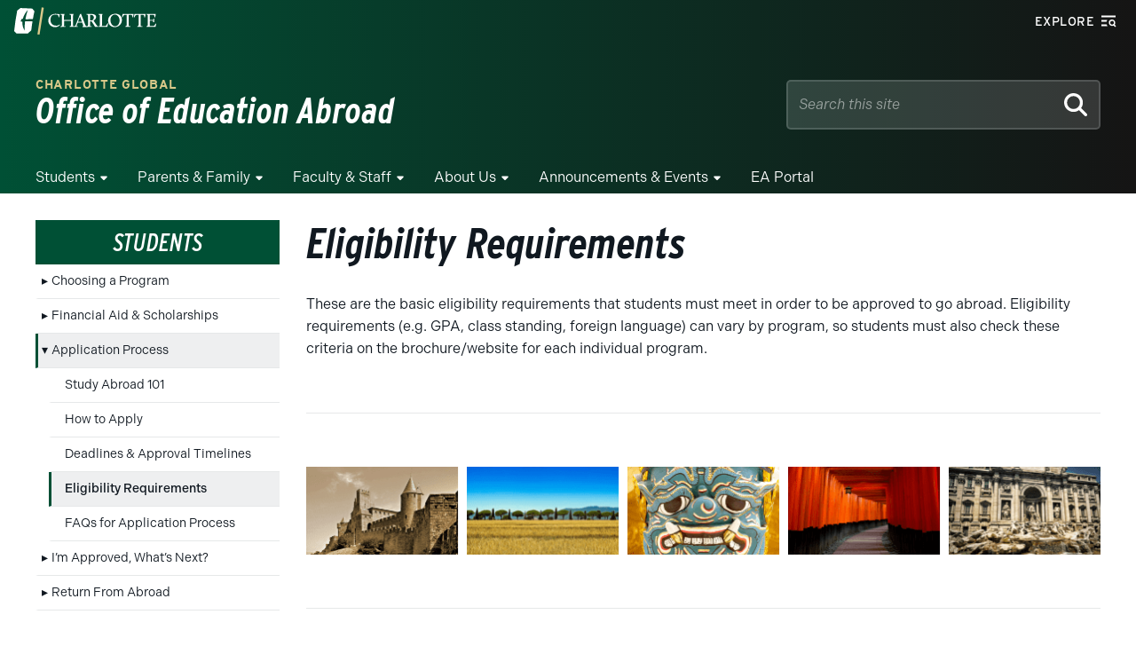

--- FILE ---
content_type: text/html; charset=UTF-8
request_url: https://edabroad.charlotte.edu/students/how-apply/eligibility-requirements
body_size: 108067
content:
<!-- Include the proper page header -->
<!DOCTYPE html>
<html lang="en" class="no-js">

<head>
    <meta charset="UTF-8">
    <meta name="viewport" content="width=device-width, initial-scale=1.0">
    <meta http-equiv="X-UA-Compatible" content="ie=edge">
    <link rel="shortcut icon" href="https://edabroad.charlotte.edu/wp-content/themes/wp-epsilon-theme-main/images/favicon.ico" type="image/vnd.microsoft.icon"><meta name='robots' content='index, follow, max-image-preview:large, max-snippet:-1, max-video-preview:-1' />

	<!-- This site is optimized with the Yoast SEO plugin v26.6 - https://yoast.com/wordpress/plugins/seo/ -->
	<title>Eligibility Requirements - Office of Education Abroad</title>
	<link rel="canonical" href="https://edabroad.charlotte.edu/students/how-apply/eligibility-requirements/" />
	<meta property="og:locale" content="en_US" />
	<meta property="og:type" content="article" />
	<meta property="og:title" content="Eligibility Requirements - Office of Education Abroad" />
	<meta property="og:description" content="These are the basic eligibility requirements that students must meet in order to be approved to go abroad. Eligibility requirements (e.g. GPA, class standing, foreign language) can vary by program, so students must also check these criteria on the brochure/website for each individual program. Age All students participating on a UNC Charlotte study abroad program [&hellip;]" />
	<meta property="og:url" content="https://edabroad.charlotte.edu/students/how-apply/eligibility-requirements/" />
	<meta property="og:site_name" content="Office of Education Abroad" />
	<meta property="article:modified_time" content="2024-08-08T20:32:02+00:00" />
	<meta property="og:image" content="https://edabroad.charlotte.edu/wp-content/uploads/sites/449/2023/06/L3_Students_eligibility.png" />
	<meta name="twitter:card" content="summary_large_image" />
	<meta name="twitter:label1" content="Est. reading time" />
	<meta name="twitter:data1" content="5 minutes" />
	<script type="application/ld+json" class="yoast-schema-graph">{"@context":"https://schema.org","@graph":[{"@type":"WebPage","@id":"https://edabroad.charlotte.edu/students/how-apply/eligibility-requirements/","url":"https://edabroad.charlotte.edu/students/how-apply/eligibility-requirements/","name":"Eligibility Requirements - Office of Education Abroad","isPartOf":{"@id":"https://edabroad.charlotte.edu/#website"},"primaryImageOfPage":{"@id":"https://edabroad.charlotte.edu/students/how-apply/eligibility-requirements/#primaryimage"},"image":{"@id":"https://edabroad.charlotte.edu/students/how-apply/eligibility-requirements/#primaryimage"},"thumbnailUrl":"https://edabroad.charlotte.edu/wp-content/uploads/sites/449/2023/06/L3_Students_eligibility.png","datePublished":"2019-06-25T14:16:19+00:00","dateModified":"2024-08-08T20:32:02+00:00","breadcrumb":{"@id":"https://edabroad.charlotte.edu/students/how-apply/eligibility-requirements/#breadcrumb"},"inLanguage":"en-US","potentialAction":[{"@type":"ReadAction","target":["https://edabroad.charlotte.edu/students/how-apply/eligibility-requirements/"]}]},{"@type":"ImageObject","inLanguage":"en-US","@id":"https://edabroad.charlotte.edu/students/how-apply/eligibility-requirements/#primaryimage","url":"https://edabroad.charlotte.edu/wp-content/uploads/sites/449/2023/06/L3_Students_eligibility.png","contentUrl":"https://edabroad.charlotte.edu/wp-content/uploads/sites/449/2023/06/L3_Students_eligibility.png","width":900,"height":100},{"@type":"BreadcrumbList","@id":"https://edabroad.charlotte.edu/students/how-apply/eligibility-requirements/#breadcrumb","itemListElement":[{"@type":"ListItem","position":1,"name":"Home","item":"https://edabroad.charlotte.edu/"},{"@type":"ListItem","position":2,"name":"Students","item":"https://edabroad.charlotte.edu/students/students-abroad/"},{"@type":"ListItem","position":3,"name":"Application Process","item":"https://edabroad.charlotte.edu/students/how-apply/"},{"@type":"ListItem","position":4,"name":"Eligibility Requirements"}]},{"@type":"WebSite","@id":"https://edabroad.charlotte.edu/#website","url":"https://edabroad.charlotte.edu/","name":"Office of Education Abroad","description":"","potentialAction":[{"@type":"SearchAction","target":{"@type":"EntryPoint","urlTemplate":"https://edabroad.charlotte.edu/?s={search_term_string}"},"query-input":{"@type":"PropertyValueSpecification","valueRequired":true,"valueName":"search_term_string"}}],"inLanguage":"en-US"}]}</script>
	<!-- / Yoast SEO plugin. -->


<link rel='dns-prefetch' href='//use.fontawesome.com' />
<link rel='dns-prefetch' href='//alerts.charlotte.edu' />
<link rel='dns-prefetch' href='//gradapp.charlotte.edu' />
<link rel='dns-prefetch' href='//future49er.charlotte.edu' />
<link rel='dns-prefetch' href='//use.typekit.net' />
<link rel="alternate" title="oEmbed (JSON)" type="application/json+oembed" href="https://edabroad.charlotte.edu/wp-json/oembed/1.0/embed?url=https%3A%2F%2Fedabroad.charlotte.edu%2Fstudents%2Fhow-apply%2Feligibility-requirements%2F" />
<link rel="alternate" title="oEmbed (XML)" type="text/xml+oembed" href="https://edabroad.charlotte.edu/wp-json/oembed/1.0/embed?url=https%3A%2F%2Fedabroad.charlotte.edu%2Fstudents%2Fhow-apply%2Feligibility-requirements%2F&#038;format=xml" />
		<style>
			.lazyload,
			.lazyloading {
				max-width: 100%;
			}
		</style>
		<style id='wp-img-auto-sizes-contain-inline-css' type='text/css'>
img:is([sizes=auto i],[sizes^="auto," i]){contain-intrinsic-size:3000px 1500px}
/*# sourceURL=wp-img-auto-sizes-contain-inline-css */
</style>
<style id='wp-emoji-styles-inline-css' type='text/css'>

	img.wp-smiley, img.emoji {
		display: inline !important;
		border: none !important;
		box-shadow: none !important;
		height: 1em !important;
		width: 1em !important;
		margin: 0 0.07em !important;
		vertical-align: -0.1em !important;
		background: none !important;
		padding: 0 !important;
	}
/*# sourceURL=wp-emoji-styles-inline-css */
</style>
<link rel='stylesheet' id='wp-block-library-css' href='https://edabroad.charlotte.edu/wp-includes/css/dist/block-library/style.min.css?ver=6.9' type='text/css' media='all' />
<style id='wp-block-image-inline-css' type='text/css'>
.wp-block-image>a,.wp-block-image>figure>a{display:inline-block}.wp-block-image img{box-sizing:border-box;height:auto;max-width:100%;vertical-align:bottom}@media not (prefers-reduced-motion){.wp-block-image img.hide{visibility:hidden}.wp-block-image img.show{animation:show-content-image .4s}}.wp-block-image[style*=border-radius] img,.wp-block-image[style*=border-radius]>a{border-radius:inherit}.wp-block-image.has-custom-border img{box-sizing:border-box}.wp-block-image.aligncenter{text-align:center}.wp-block-image.alignfull>a,.wp-block-image.alignwide>a{width:100%}.wp-block-image.alignfull img,.wp-block-image.alignwide img{height:auto;width:100%}.wp-block-image .aligncenter,.wp-block-image .alignleft,.wp-block-image .alignright,.wp-block-image.aligncenter,.wp-block-image.alignleft,.wp-block-image.alignright{display:table}.wp-block-image .aligncenter>figcaption,.wp-block-image .alignleft>figcaption,.wp-block-image .alignright>figcaption,.wp-block-image.aligncenter>figcaption,.wp-block-image.alignleft>figcaption,.wp-block-image.alignright>figcaption{caption-side:bottom;display:table-caption}.wp-block-image .alignleft{float:left;margin:.5em 1em .5em 0}.wp-block-image .alignright{float:right;margin:.5em 0 .5em 1em}.wp-block-image .aligncenter{margin-left:auto;margin-right:auto}.wp-block-image :where(figcaption){margin-bottom:1em;margin-top:.5em}.wp-block-image.is-style-circle-mask img{border-radius:9999px}@supports ((-webkit-mask-image:none) or (mask-image:none)) or (-webkit-mask-image:none){.wp-block-image.is-style-circle-mask img{border-radius:0;-webkit-mask-image:url('data:image/svg+xml;utf8,<svg viewBox="0 0 100 100" xmlns="http://www.w3.org/2000/svg"><circle cx="50" cy="50" r="50"/></svg>');mask-image:url('data:image/svg+xml;utf8,<svg viewBox="0 0 100 100" xmlns="http://www.w3.org/2000/svg"><circle cx="50" cy="50" r="50"/></svg>');mask-mode:alpha;-webkit-mask-position:center;mask-position:center;-webkit-mask-repeat:no-repeat;mask-repeat:no-repeat;-webkit-mask-size:contain;mask-size:contain}}:root :where(.wp-block-image.is-style-rounded img,.wp-block-image .is-style-rounded img){border-radius:9999px}.wp-block-image figure{margin:0}.wp-lightbox-container{display:flex;flex-direction:column;position:relative}.wp-lightbox-container img{cursor:zoom-in}.wp-lightbox-container img:hover+button{opacity:1}.wp-lightbox-container button{align-items:center;backdrop-filter:blur(16px) saturate(180%);background-color:#5a5a5a40;border:none;border-radius:4px;cursor:zoom-in;display:flex;height:20px;justify-content:center;opacity:0;padding:0;position:absolute;right:16px;text-align:center;top:16px;width:20px;z-index:100}@media not (prefers-reduced-motion){.wp-lightbox-container button{transition:opacity .2s ease}}.wp-lightbox-container button:focus-visible{outline:3px auto #5a5a5a40;outline:3px auto -webkit-focus-ring-color;outline-offset:3px}.wp-lightbox-container button:hover{cursor:pointer;opacity:1}.wp-lightbox-container button:focus{opacity:1}.wp-lightbox-container button:focus,.wp-lightbox-container button:hover,.wp-lightbox-container button:not(:hover):not(:active):not(.has-background){background-color:#5a5a5a40;border:none}.wp-lightbox-overlay{box-sizing:border-box;cursor:zoom-out;height:100vh;left:0;overflow:hidden;position:fixed;top:0;visibility:hidden;width:100%;z-index:100000}.wp-lightbox-overlay .close-button{align-items:center;cursor:pointer;display:flex;justify-content:center;min-height:40px;min-width:40px;padding:0;position:absolute;right:calc(env(safe-area-inset-right) + 16px);top:calc(env(safe-area-inset-top) + 16px);z-index:5000000}.wp-lightbox-overlay .close-button:focus,.wp-lightbox-overlay .close-button:hover,.wp-lightbox-overlay .close-button:not(:hover):not(:active):not(.has-background){background:none;border:none}.wp-lightbox-overlay .lightbox-image-container{height:var(--wp--lightbox-container-height);left:50%;overflow:hidden;position:absolute;top:50%;transform:translate(-50%,-50%);transform-origin:top left;width:var(--wp--lightbox-container-width);z-index:9999999999}.wp-lightbox-overlay .wp-block-image{align-items:center;box-sizing:border-box;display:flex;height:100%;justify-content:center;margin:0;position:relative;transform-origin:0 0;width:100%;z-index:3000000}.wp-lightbox-overlay .wp-block-image img{height:var(--wp--lightbox-image-height);min-height:var(--wp--lightbox-image-height);min-width:var(--wp--lightbox-image-width);width:var(--wp--lightbox-image-width)}.wp-lightbox-overlay .wp-block-image figcaption{display:none}.wp-lightbox-overlay button{background:none;border:none}.wp-lightbox-overlay .scrim{background-color:#fff;height:100%;opacity:.9;position:absolute;width:100%;z-index:2000000}.wp-lightbox-overlay.active{visibility:visible}@media not (prefers-reduced-motion){.wp-lightbox-overlay.active{animation:turn-on-visibility .25s both}.wp-lightbox-overlay.active img{animation:turn-on-visibility .35s both}.wp-lightbox-overlay.show-closing-animation:not(.active){animation:turn-off-visibility .35s both}.wp-lightbox-overlay.show-closing-animation:not(.active) img{animation:turn-off-visibility .25s both}.wp-lightbox-overlay.zoom.active{animation:none;opacity:1;visibility:visible}.wp-lightbox-overlay.zoom.active .lightbox-image-container{animation:lightbox-zoom-in .4s}.wp-lightbox-overlay.zoom.active .lightbox-image-container img{animation:none}.wp-lightbox-overlay.zoom.active .scrim{animation:turn-on-visibility .4s forwards}.wp-lightbox-overlay.zoom.show-closing-animation:not(.active){animation:none}.wp-lightbox-overlay.zoom.show-closing-animation:not(.active) .lightbox-image-container{animation:lightbox-zoom-out .4s}.wp-lightbox-overlay.zoom.show-closing-animation:not(.active) .lightbox-image-container img{animation:none}.wp-lightbox-overlay.zoom.show-closing-animation:not(.active) .scrim{animation:turn-off-visibility .4s forwards}}@keyframes show-content-image{0%{visibility:hidden}99%{visibility:hidden}to{visibility:visible}}@keyframes turn-on-visibility{0%{opacity:0}to{opacity:1}}@keyframes turn-off-visibility{0%{opacity:1;visibility:visible}99%{opacity:0;visibility:visible}to{opacity:0;visibility:hidden}}@keyframes lightbox-zoom-in{0%{transform:translate(calc((-100vw + var(--wp--lightbox-scrollbar-width))/2 + var(--wp--lightbox-initial-left-position)),calc(-50vh + var(--wp--lightbox-initial-top-position))) scale(var(--wp--lightbox-scale))}to{transform:translate(-50%,-50%) scale(1)}}@keyframes lightbox-zoom-out{0%{transform:translate(-50%,-50%) scale(1);visibility:visible}99%{visibility:visible}to{transform:translate(calc((-100vw + var(--wp--lightbox-scrollbar-width))/2 + var(--wp--lightbox-initial-left-position)),calc(-50vh + var(--wp--lightbox-initial-top-position))) scale(var(--wp--lightbox-scale));visibility:hidden}}
/*# sourceURL=https://edabroad.charlotte.edu/wp-includes/blocks/image/style.min.css */
</style>
<style id='wp-block-separator-inline-css' type='text/css'>
@charset "UTF-8";.wp-block-separator{border:none;border-top:2px solid}:root :where(.wp-block-separator.is-style-dots){height:auto;line-height:1;text-align:center}:root :where(.wp-block-separator.is-style-dots):before{color:currentColor;content:"···";font-family:serif;font-size:1.5em;letter-spacing:2em;padding-left:2em}.wp-block-separator.is-style-dots{background:none!important;border:none!important}
/*# sourceURL=https://edabroad.charlotte.edu/wp-includes/blocks/separator/style.min.css */
</style>
<style id='global-styles-inline-css' type='text/css'>
:root{--wp--preset--aspect-ratio--square: 1;--wp--preset--aspect-ratio--4-3: 4/3;--wp--preset--aspect-ratio--3-4: 3/4;--wp--preset--aspect-ratio--3-2: 3/2;--wp--preset--aspect-ratio--2-3: 2/3;--wp--preset--aspect-ratio--16-9: 16/9;--wp--preset--aspect-ratio--9-16: 9/16;--wp--preset--color--black: #101820;--wp--preset--color--cyan-bluish-gray: #abb8c3;--wp--preset--color--white: #ffffff;--wp--preset--color--pale-pink: #f78da7;--wp--preset--color--vivid-red: #cf2e2e;--wp--preset--color--luminous-vivid-orange: #ff6900;--wp--preset--color--luminous-vivid-amber: #fcb900;--wp--preset--color--light-green-cyan: #7bdcb5;--wp--preset--color--vivid-green-cyan: #00d084;--wp--preset--color--pale-cyan-blue: #8ed1fc;--wp--preset--color--vivid-cyan-blue: #0693e3;--wp--preset--color--vivid-purple: #9b51e0;--wp--preset--color--charlotte-green: #005035;--wp--preset--color--niner-green-darkest: #00351C;--wp--preset--color--niner-gold: #A49665;--wp--preset--color--metallic-gold: #ac9751;--wp--preset--color--jasper: #f1e6b2;--wp--preset--color--pine-green: #899064;--wp--preset--color--clay-red: #802f2d;--wp--preset--color--sky-blue: #007377;--wp--preset--color--stone-gray: #717C7D;--wp--preset--color--warm-gray: #696158;--wp--preset--color--light-gray: #e6e8e9;--wp--preset--gradient--vivid-cyan-blue-to-vivid-purple: linear-gradient(135deg,rgb(6,147,227) 0%,rgb(155,81,224) 100%);--wp--preset--gradient--light-green-cyan-to-vivid-green-cyan: linear-gradient(135deg,rgb(122,220,180) 0%,rgb(0,208,130) 100%);--wp--preset--gradient--luminous-vivid-amber-to-luminous-vivid-orange: linear-gradient(135deg,rgb(252,185,0) 0%,rgb(255,105,0) 100%);--wp--preset--gradient--luminous-vivid-orange-to-vivid-red: linear-gradient(135deg,rgb(255,105,0) 0%,rgb(207,46,46) 100%);--wp--preset--gradient--very-light-gray-to-cyan-bluish-gray: linear-gradient(135deg,rgb(238,238,238) 0%,rgb(169,184,195) 100%);--wp--preset--gradient--cool-to-warm-spectrum: linear-gradient(135deg,rgb(74,234,220) 0%,rgb(151,120,209) 20%,rgb(207,42,186) 40%,rgb(238,44,130) 60%,rgb(251,105,98) 80%,rgb(254,248,76) 100%);--wp--preset--gradient--blush-light-purple: linear-gradient(135deg,rgb(255,206,236) 0%,rgb(152,150,240) 100%);--wp--preset--gradient--blush-bordeaux: linear-gradient(135deg,rgb(254,205,165) 0%,rgb(254,45,45) 50%,rgb(107,0,62) 100%);--wp--preset--gradient--luminous-dusk: linear-gradient(135deg,rgb(255,203,112) 0%,rgb(199,81,192) 50%,rgb(65,88,208) 100%);--wp--preset--gradient--pale-ocean: linear-gradient(135deg,rgb(255,245,203) 0%,rgb(182,227,212) 50%,rgb(51,167,181) 100%);--wp--preset--gradient--electric-grass: linear-gradient(135deg,rgb(202,248,128) 0%,rgb(113,206,126) 100%);--wp--preset--gradient--midnight: linear-gradient(135deg,rgb(2,3,129) 0%,rgb(40,116,252) 100%);--wp--preset--font-size--small: 13px;--wp--preset--font-size--medium: 20px;--wp--preset--font-size--large: 36px;--wp--preset--font-size--x-large: 42px;--wp--preset--font-size--normal: 18px;--wp--preset--font-size--sm-header: 20px;--wp--preset--font-size--lead: 24px;--wp--preset--font-size--med-header: 30px;--wp--preset--font-size--big-header: 45px;--wp--preset--spacing--20: 0.44rem;--wp--preset--spacing--30: 0.67rem;--wp--preset--spacing--40: 1rem;--wp--preset--spacing--50: 1.5rem;--wp--preset--spacing--60: 2.25rem;--wp--preset--spacing--70: 3.38rem;--wp--preset--spacing--80: 5.06rem;--wp--preset--shadow--natural: 6px 6px 9px rgba(0, 0, 0, 0.2);--wp--preset--shadow--deep: 12px 12px 50px rgba(0, 0, 0, 0.4);--wp--preset--shadow--sharp: 6px 6px 0px rgba(0, 0, 0, 0.2);--wp--preset--shadow--outlined: 6px 6px 0px -3px rgb(255, 255, 255), 6px 6px rgb(0, 0, 0);--wp--preset--shadow--crisp: 6px 6px 0px rgb(0, 0, 0);}:root :where(.is-layout-flow) > :first-child{margin-block-start: 0;}:root :where(.is-layout-flow) > :last-child{margin-block-end: 0;}:root :where(.is-layout-flow) > *{margin-block-start: 24px;margin-block-end: 0;}:root :where(.is-layout-constrained) > :first-child{margin-block-start: 0;}:root :where(.is-layout-constrained) > :last-child{margin-block-end: 0;}:root :where(.is-layout-constrained) > *{margin-block-start: 24px;margin-block-end: 0;}:root :where(.is-layout-flex){gap: 24px;}:root :where(.is-layout-grid){gap: 24px;}body .is-layout-flex{display: flex;}.is-layout-flex{flex-wrap: wrap;align-items: center;}.is-layout-flex > :is(*, div){margin: 0;}body .is-layout-grid{display: grid;}.is-layout-grid > :is(*, div){margin: 0;}.has-black-color{color: var(--wp--preset--color--black) !important;}.has-cyan-bluish-gray-color{color: var(--wp--preset--color--cyan-bluish-gray) !important;}.has-white-color{color: var(--wp--preset--color--white) !important;}.has-pale-pink-color{color: var(--wp--preset--color--pale-pink) !important;}.has-vivid-red-color{color: var(--wp--preset--color--vivid-red) !important;}.has-luminous-vivid-orange-color{color: var(--wp--preset--color--luminous-vivid-orange) !important;}.has-luminous-vivid-amber-color{color: var(--wp--preset--color--luminous-vivid-amber) !important;}.has-light-green-cyan-color{color: var(--wp--preset--color--light-green-cyan) !important;}.has-vivid-green-cyan-color{color: var(--wp--preset--color--vivid-green-cyan) !important;}.has-pale-cyan-blue-color{color: var(--wp--preset--color--pale-cyan-blue) !important;}.has-vivid-cyan-blue-color{color: var(--wp--preset--color--vivid-cyan-blue) !important;}.has-vivid-purple-color{color: var(--wp--preset--color--vivid-purple) !important;}.has-charlotte-green-color{color: var(--wp--preset--color--charlotte-green) !important;}.has-niner-green-darkest-color{color: var(--wp--preset--color--niner-green-darkest) !important;}.has-niner-gold-color{color: var(--wp--preset--color--niner-gold) !important;}.has-metallic-gold-color{color: var(--wp--preset--color--metallic-gold) !important;}.has-jasper-color{color: var(--wp--preset--color--jasper) !important;}.has-pine-green-color{color: var(--wp--preset--color--pine-green) !important;}.has-clay-red-color{color: var(--wp--preset--color--clay-red) !important;}.has-sky-blue-color{color: var(--wp--preset--color--sky-blue) !important;}.has-stone-gray-color{color: var(--wp--preset--color--stone-gray) !important;}.has-warm-gray-color{color: var(--wp--preset--color--warm-gray) !important;}.has-light-gray-color{color: var(--wp--preset--color--light-gray) !important;}.has-black-background-color{background-color: var(--wp--preset--color--black) !important;}.has-cyan-bluish-gray-background-color{background-color: var(--wp--preset--color--cyan-bluish-gray) !important;}.has-white-background-color{background-color: var(--wp--preset--color--white) !important;}.has-pale-pink-background-color{background-color: var(--wp--preset--color--pale-pink) !important;}.has-vivid-red-background-color{background-color: var(--wp--preset--color--vivid-red) !important;}.has-luminous-vivid-orange-background-color{background-color: var(--wp--preset--color--luminous-vivid-orange) !important;}.has-luminous-vivid-amber-background-color{background-color: var(--wp--preset--color--luminous-vivid-amber) !important;}.has-light-green-cyan-background-color{background-color: var(--wp--preset--color--light-green-cyan) !important;}.has-vivid-green-cyan-background-color{background-color: var(--wp--preset--color--vivid-green-cyan) !important;}.has-pale-cyan-blue-background-color{background-color: var(--wp--preset--color--pale-cyan-blue) !important;}.has-vivid-cyan-blue-background-color{background-color: var(--wp--preset--color--vivid-cyan-blue) !important;}.has-vivid-purple-background-color{background-color: var(--wp--preset--color--vivid-purple) !important;}.has-charlotte-green-background-color{background-color: var(--wp--preset--color--charlotte-green) !important;}.has-niner-green-darkest-background-color{background-color: var(--wp--preset--color--niner-green-darkest) !important;}.has-niner-gold-background-color{background-color: var(--wp--preset--color--niner-gold) !important;}.has-metallic-gold-background-color{background-color: var(--wp--preset--color--metallic-gold) !important;}.has-jasper-background-color{background-color: var(--wp--preset--color--jasper) !important;}.has-pine-green-background-color{background-color: var(--wp--preset--color--pine-green) !important;}.has-clay-red-background-color{background-color: var(--wp--preset--color--clay-red) !important;}.has-sky-blue-background-color{background-color: var(--wp--preset--color--sky-blue) !important;}.has-stone-gray-background-color{background-color: var(--wp--preset--color--stone-gray) !important;}.has-warm-gray-background-color{background-color: var(--wp--preset--color--warm-gray) !important;}.has-light-gray-background-color{background-color: var(--wp--preset--color--light-gray) !important;}.has-black-border-color{border-color: var(--wp--preset--color--black) !important;}.has-cyan-bluish-gray-border-color{border-color: var(--wp--preset--color--cyan-bluish-gray) !important;}.has-white-border-color{border-color: var(--wp--preset--color--white) !important;}.has-pale-pink-border-color{border-color: var(--wp--preset--color--pale-pink) !important;}.has-vivid-red-border-color{border-color: var(--wp--preset--color--vivid-red) !important;}.has-luminous-vivid-orange-border-color{border-color: var(--wp--preset--color--luminous-vivid-orange) !important;}.has-luminous-vivid-amber-border-color{border-color: var(--wp--preset--color--luminous-vivid-amber) !important;}.has-light-green-cyan-border-color{border-color: var(--wp--preset--color--light-green-cyan) !important;}.has-vivid-green-cyan-border-color{border-color: var(--wp--preset--color--vivid-green-cyan) !important;}.has-pale-cyan-blue-border-color{border-color: var(--wp--preset--color--pale-cyan-blue) !important;}.has-vivid-cyan-blue-border-color{border-color: var(--wp--preset--color--vivid-cyan-blue) !important;}.has-vivid-purple-border-color{border-color: var(--wp--preset--color--vivid-purple) !important;}.has-charlotte-green-border-color{border-color: var(--wp--preset--color--charlotte-green) !important;}.has-niner-green-darkest-border-color{border-color: var(--wp--preset--color--niner-green-darkest) !important;}.has-niner-gold-border-color{border-color: var(--wp--preset--color--niner-gold) !important;}.has-metallic-gold-border-color{border-color: var(--wp--preset--color--metallic-gold) !important;}.has-jasper-border-color{border-color: var(--wp--preset--color--jasper) !important;}.has-pine-green-border-color{border-color: var(--wp--preset--color--pine-green) !important;}.has-clay-red-border-color{border-color: var(--wp--preset--color--clay-red) !important;}.has-sky-blue-border-color{border-color: var(--wp--preset--color--sky-blue) !important;}.has-stone-gray-border-color{border-color: var(--wp--preset--color--stone-gray) !important;}.has-warm-gray-border-color{border-color: var(--wp--preset--color--warm-gray) !important;}.has-light-gray-border-color{border-color: var(--wp--preset--color--light-gray) !important;}.has-vivid-cyan-blue-to-vivid-purple-gradient-background{background: var(--wp--preset--gradient--vivid-cyan-blue-to-vivid-purple) !important;}.has-light-green-cyan-to-vivid-green-cyan-gradient-background{background: var(--wp--preset--gradient--light-green-cyan-to-vivid-green-cyan) !important;}.has-luminous-vivid-amber-to-luminous-vivid-orange-gradient-background{background: var(--wp--preset--gradient--luminous-vivid-amber-to-luminous-vivid-orange) !important;}.has-luminous-vivid-orange-to-vivid-red-gradient-background{background: var(--wp--preset--gradient--luminous-vivid-orange-to-vivid-red) !important;}.has-very-light-gray-to-cyan-bluish-gray-gradient-background{background: var(--wp--preset--gradient--very-light-gray-to-cyan-bluish-gray) !important;}.has-cool-to-warm-spectrum-gradient-background{background: var(--wp--preset--gradient--cool-to-warm-spectrum) !important;}.has-blush-light-purple-gradient-background{background: var(--wp--preset--gradient--blush-light-purple) !important;}.has-blush-bordeaux-gradient-background{background: var(--wp--preset--gradient--blush-bordeaux) !important;}.has-luminous-dusk-gradient-background{background: var(--wp--preset--gradient--luminous-dusk) !important;}.has-pale-ocean-gradient-background{background: var(--wp--preset--gradient--pale-ocean) !important;}.has-electric-grass-gradient-background{background: var(--wp--preset--gradient--electric-grass) !important;}.has-midnight-gradient-background{background: var(--wp--preset--gradient--midnight) !important;}.has-small-font-size{font-size: var(--wp--preset--font-size--small) !important;}.has-medium-font-size{font-size: var(--wp--preset--font-size--medium) !important;}.has-large-font-size{font-size: var(--wp--preset--font-size--large) !important;}.has-x-large-font-size{font-size: var(--wp--preset--font-size--x-large) !important;}.has-normal-font-size{font-size: var(--wp--preset--font-size--normal) !important;}.has-sm-header-font-size{font-size: var(--wp--preset--font-size--sm-header) !important;}.has-lead-font-size{font-size: var(--wp--preset--font-size--lead) !important;}.has-med-header-font-size{font-size: var(--wp--preset--font-size--med-header) !important;}.has-big-header-font-size{font-size: var(--wp--preset--font-size--big-header) !important;}
/*# sourceURL=global-styles-inline-css */
</style>

<style id='classic-theme-styles-inline-css' type='text/css'>
/*! This file is auto-generated */
.wp-block-button__link{color:#fff;background-color:#32373c;border-radius:9999px;box-shadow:none;text-decoration:none;padding:calc(.667em + 2px) calc(1.333em + 2px);font-size:1.125em}.wp-block-file__button{background:#32373c;color:#fff;text-decoration:none}
/*# sourceURL=/wp-includes/css/classic-themes.min.css */
</style>
<style id='font-awesome-svg-styles-default-inline-css' type='text/css'>
.svg-inline--fa {
  display: inline-block;
  height: 1em;
  overflow: visible;
  vertical-align: -.125em;
}
/*# sourceURL=font-awesome-svg-styles-default-inline-css */
</style>
<link rel='stylesheet' id='font-awesome-svg-styles-css' href='https://edabroad.charlotte.edu/wp-content/uploads/sites/449/font-awesome/v6.4.0/css/svg-with-js.css' type='text/css' media='all' />
<style id='font-awesome-svg-styles-inline-css' type='text/css'>
   .wp-block-font-awesome-icon svg::before,
   .wp-rich-text-font-awesome-icon svg::before {content: unset;}
/*# sourceURL=font-awesome-svg-styles-inline-css */
</style>
<link rel='stylesheet' id='fontawesome-free-css' href='https://edabroad.charlotte.edu/wp-content/plugins/getwid/vendors/fontawesome-free/css/all.min.css?ver=5.5.0' type='text/css' media='all' />
<link rel='stylesheet' id='slick-css' href='https://edabroad.charlotte.edu/wp-content/plugins/getwid/vendors/slick/slick/slick.min.css?ver=1.9.0' type='text/css' media='all' />
<link rel='stylesheet' id='slick-theme-css' href='https://edabroad.charlotte.edu/wp-content/plugins/getwid/vendors/slick/slick/slick-theme.min.css?ver=1.9.0' type='text/css' media='all' />
<link rel='stylesheet' id='mp-fancybox-css' href='https://edabroad.charlotte.edu/wp-content/plugins/getwid/vendors/mp-fancybox/jquery.fancybox.min.css?ver=3.5.7-mp.1' type='text/css' media='all' />
<link rel='stylesheet' id='getwid-blocks-css' href='https://edabroad.charlotte.edu/wp-content/plugins/getwid/assets/css/blocks.style.css?ver=2.1.3' type='text/css' media='all' />
<link rel='stylesheet' id='bodhi-svgs-attachment-css' href='https://edabroad.charlotte.edu/wp-content/plugins/svg-support/css/svgs-attachment.css' type='text/css' media='all' />
<link rel='stylesheet' id='clt-mu-plugin-toast-css' href='https://edabroad.charlotte.edu/wp-content/mu-plugins/clt-mu-plugin/build/styles/frontend/toast.css?ver=176be8a4ffcd6739e4ab' type='text/css' media='all' />
<link rel='stylesheet' id='clt-mu-plugin-form-css' href='https://edabroad.charlotte.edu/wp-content/mu-plugins/clt-mu-plugin/build/styles/frontend/form.css?ver=ced5733ceae5110afe49' type='text/css' media='all' />
<link rel='stylesheet' id='widgetopts-styles-css' href='https://edabroad.charlotte.edu/wp-content/plugins/extended-widget-options/assets/css/widget-options.css?ver=5.2.3' type='text/css' media='all' />
<link rel='stylesheet' id='clt-fonts-css' href='https://use.typekit.net/nie2uwh.css?ver=2.0.5' type='text/css' media='all' />
<link rel='stylesheet' id='clt-stylesheet-css' href='https://edabroad.charlotte.edu/wp-content/themes/wp-epsilon-theme-main/styles/styles.css?ver=2.0.5' type='text/css' media='all' />
<link rel='stylesheet' id='clt-gutenberg-stylesheet-css' href='https://edabroad.charlotte.edu/wp-content/themes/wp-epsilon-theme-main/styles/gutenberg.css?ver=2.0.5' type='text/css' media='all' />
<link rel='stylesheet' id='clt-zeta-override-styles-css' href='https://edabroad.charlotte.edu/wp-content/themes/wp-epsilon-theme-main/styles/zeta/styles.css?ver=2.0.5' type='text/css' media='all' />
<link rel='stylesheet' id='wp-block-paragraph-css' href='https://edabroad.charlotte.edu/wp-includes/blocks/paragraph/style.min.css?ver=6.9' type='text/css' media='all' />
<link rel='stylesheet' id='wp-block-heading-css' href='https://edabroad.charlotte.edu/wp-includes/blocks/heading/style.min.css?ver=6.9' type='text/css' media='all' />
<link rel='stylesheet' id='wp-block-table-css' href='https://edabroad.charlotte.edu/wp-includes/blocks/table/style.min.css?ver=6.9' type='text/css' media='all' />
<script type="text/javascript" src="https://edabroad.charlotte.edu/wp-content/plugins/svg-support/vendor/DOMPurify/DOMPurify.min.js?ver=2.5.8" id="bodhi-dompurify-library-js"></script>
<script type="text/javascript" src="https://edabroad.charlotte.edu/wp-includes/js/jquery/jquery.min.js?ver=3.7.1" id="jquery-core-js"></script>
<script type="text/javascript" src="https://edabroad.charlotte.edu/wp-includes/js/jquery/jquery-migrate.min.js?ver=3.4.1" id="jquery-migrate-js"></script>
<script type="text/javascript" id="bodhi_svg_inline-js-extra">
/* <![CDATA[ */
var svgSettings = {"skipNested":""};
//# sourceURL=bodhi_svg_inline-js-extra
/* ]]> */
</script>
<script type="text/javascript" src="https://edabroad.charlotte.edu/wp-content/plugins/svg-support/js/min/svgs-inline-min.js" id="bodhi_svg_inline-js"></script>
<script type="text/javascript" id="bodhi_svg_inline-js-after">
/* <![CDATA[ */
cssTarget={"Bodhi":"img.style-svg","ForceInlineSVG":"style-svg"};ForceInlineSVGActive="false";frontSanitizationEnabled="on";
//# sourceURL=bodhi_svg_inline-js-after
/* ]]> */
</script>
<script type="text/javascript" src="https://edabroad.charlotte.edu/wp-includes/js/dist/dom-ready.min.js?ver=f77871ff7694fffea381" id="wp-dom-ready-js"></script>
<script type="text/javascript" src="https://edabroad.charlotte.edu/wp-content/mu-plugins/clt-mu-plugin/build/scripts/frontend/toast.js?ver=14bdace6070c609988bc" id="clt-mu-plugin-toast-js"></script>
<script type="text/javascript" src="https://edabroad.charlotte.edu/wp-content/mu-plugins/clt-mu-plugin/build/scripts/frontend/form.js?ver=bb8e3c121adfbc923019" id="clt-mu-plugin-form-js"></script>
<script defer crossorigin="anonymous" integrity="sha384-Y7LSKwoY+C2iyfu/oupNnkGEN3EgA6skmJeVg5AyQk7ttcjX0XsLREmmuJW/SdbU" type="text/javascript" src="https://use.fontawesome.com/releases/v6.4.0/js/all.js" id="font-awesome-official-js"></script>
<script defer crossorigin="anonymous" integrity="sha384-nWS6DcsdR7/yv6wq4luARu6vZs/04baVXV/1X6zrvy63FZuMoIv5DvS0I9HRZuNE" type="text/javascript" src="https://use.fontawesome.com/releases/v6.4.0/js/v4-shims.js" id="font-awesome-official-v4shim-js"></script>
<link rel="https://api.w.org/" href="https://edabroad.charlotte.edu/wp-json/" /><link rel="alternate" title="JSON" type="application/json" href="https://edabroad.charlotte.edu/wp-json/wp/v2/pages/661" /><link rel="EditURI" type="application/rsd+xml" title="RSD" href="https://edabroad.charlotte.edu/xmlrpc.php?rsd" />
<meta name="generator" content="WordPress 6.9" />
<link rel='shortlink' href='https://edabroad.charlotte.edu/?p=661' />
<!-- HFCM by 99 Robots - Snippet # 1: Google Analytics -->
<!-- Google tag (gtag.js) -->
<script async src="https://www.googletagmanager.com/gtag/js?id=G-T9SBHDFP52"></script>
<script>
  window.dataLayer = window.dataLayer || [];
  function gtag(){window.dataLayer.push(arguments);}
  gtag('js', new Date());
	
	// Global IDs
  gtag('config', 'G-T9SBHDFP52');
  gtag('config', 'UA-31498690-1');
	
	// Site IDs
  gtag('config', 'G-61K7N9QS5M');
  gtag('config', 'UA-7885630-54');
</script>

<!-- /end HFCM by 99 Robots -->
		<script>
			document.documentElement.className = document.documentElement.className.replace('no-js', 'js');
		</script>
				<style>
			.no-js img.lazyload {
				display: none;
			}

			figure.wp-block-image img.lazyloading {
				min-width: 150px;
			}

			.lazyload,
			.lazyloading {
				--smush-placeholder-width: 100px;
				--smush-placeholder-aspect-ratio: 1/1;
				width: var(--smush-image-width, var(--smush-placeholder-width)) !important;
				aspect-ratio: var(--smush-image-aspect-ratio, var(--smush-placeholder-aspect-ratio)) !important;
			}

						.lazyload {
				opacity: 0;
			}

			.lazyloading {
				border: 0 !important;
				opacity: 1;
				background: #F3F3F3 url('https://edabroad.charlotte.edu/wp-content/plugins/wp-smushit/app/assets/images/smush-placeholder.png') no-repeat center !important;
				background-size: 16px auto !important;
				min-width: 16px;
			}

					</style>
		<link rel="icon" href="https://edabroad.charlotte.edu/wp-content/uploads/sites/449/2022/12/cropped-All-in-C-1-32x32.png" sizes="32x32" />
<link rel="icon" href="https://edabroad.charlotte.edu/wp-content/uploads/sites/449/2022/12/cropped-All-in-C-1-192x192.png" sizes="192x192" />
<link rel="apple-touch-icon" href="https://edabroad.charlotte.edu/wp-content/uploads/sites/449/2022/12/cropped-All-in-C-1-180x180.png" />
<meta name="msapplication-TileImage" content="https://edabroad.charlotte.edu/wp-content/uploads/sites/449/2022/12/cropped-All-in-C-1-270x270.png" />
</head>

<body class="wp-singular page-template-default page page-id-661 page-child parent-pageid-339 wp-embed-responsive wp-theme-wp-epsilon-theme-main is-chrome is-page is-singular is-desktop has-blocks submenu-exists">

    <a href="#main-content" class="screen-reader-text skip-to-main-content-link">Skip to main content</a>

    <!-- Header -->
    <header class="clt-header">

        
<!-- Utility -->
<div id="utility" class="utility">

    
<a href="https://www.charlotte.edu" class="logo">
    <span class="screen-reader-text">Visit the University of North Carolina at Charlotte homepage</span>
    <svg xmlns="http://www.w3.org/2000/svg" data-name="Layer 1" viewBox="0 0 269.9 54">
        <g class="pick-C">
            <path d="M20.5 27.5c-.7 5.7-.9 11.5-.7 17.3-3.1-5.1-4.6-11-4.3-17h-.9c-.2 0-.3 0-.3-.3h-1.8c-.1.1-.3 0-.3-.1l1.5-4.5c0-.2.2-.3.4-.3h1s.2-.2.4-.2h.9c1.7-6.4 5-12.2 9.5-17-1.9 5.6-3.5 11.4-4.6 17.3l1.3.5 12.6-.6c.2 0 .3-.1.4-.3.8-4.6 1.8-9.6 2.8-14.2 0-.2 0-.4-.2-.6C37 6 35.8 4.6 34.6 3.1c0-.2-.4-.3-.6-.3-7.2-.4-14.4-.7-21.7-1-.3 0-.5 0-.7.2-1.8 1.4-3.7 2.9-5.5 4.3-.2.2-.4.4-.4.6C3.2 19.6 1.3 32.3 0 45.1c0 .2 0 .5.2.7 1.3 1.5 2.7 2.9 4.1 4.3.2.2.6 0 .6 0h20.9c.3 0 .5-.2.7-.3 1.6-1.5 4.1-4.1 5.8-5.6.2-.3.3-.7.3-1.1.4-3.2.7-6.4 1.2-9.6 0-.4 0-.8.2-1.2.2-1.5.5-3.1.7-4.6 0-.3-.2-.6-.5-.6H22c0-.1-1.5.3-1.5.3Z" class="cls-1" />
        </g>
        <g class="niner-lean">
            <path d="M44.1 51.832 52.219.57l4.05.641-8.12 51.261z" class="cls-1" />
        </g>
        <g class="lockup">
            <path d="M79.3 35.2c-5.8 0-10.4-4.1-10.4-10.8s3.2-10.1 9-10.1 6.3 1.2 6.3 5h1.3l1.1-5.6c-2.7-.5-5.5-.8-8.2-.9-8.4 0-13.6 6.1-13.6 13s5.6 12.4 12.9 12.4c3.7 0 7.2-1.5 9.4-4.5l-.6-.8c-2 1.6-4.6 2.5-7.2 2.5v-.2ZM156.3 33.9 151 26v-.5c1.8-1 4.7-3.3 4.7-6.5s-2.5-5.9-9-5.9h-9.3v1c2.7.5 2.9.9 2.9 2.7v17.4c0 1.2-.9 2.2-2.5 2.3-1.2-.2-1.9-.7-2.7-2.8L127 12.8l-1.8.4-8.6 21.5c-.3.8-1.1 1.5-1.9 1.6l-3.1-.3c0-.7.2-1.3.2-2V17.6c0-1.6.3-3.2 1.2-4.5h-.2c0-.1-1 0-4.8 0h-2.8v1c2.6.5 2.6.9 2.6 2.7v7.1l-.4.4H94.6v-6.6c0-1.6.3-3.2 1.2-4.5h-7.7v1c2.6.5 2.6.9 2.6 2.7v17.3c0 1.3-.9 2.2-2.5 2.4v1.2l9.4-.2v-1.1l-3.1-.3c0-.7.2-1.3.2-2v-7.7l.4-.4h12.8v8.1c0 1.2-1 2.1-2.6 2.3v1.2h15.8l.2-1.1-3.1-.4 2.3-6.1.5-.4h8.3l2 5.4c.4 1.1-.5 1.4-1.5 1.4v1.3h8l9.5-.2v-1.1c.1 0-3.2-.3-3.2-.3.1-.6.2-1.2.2-1.9v-6.9l.4-.4h2.2l4.4 6.5c.9 1.2 1.6 2.6 2.2 4H159.7v-1.2h-.3c-.8 0-1.5 0-3-2.3Zm-35-6.1 3.8-10c.2.7.6 1.7.8 2.5l2.8 7.5h-7.4Zm25.9-2.5h-2.9V15.2l.4-.4h1.2c4 0 5.5 2.4 5.5 5.3s-2.3 5.2-4.2 5.2ZM171.6 35.9h-5c.1-.7.2-1.3.2-2V17.6c0-1.6.4-3.2 1.3-4.5h-7.8v1c2.6.5 2.6.9 2.6 2.7v17.4c0 1.3-.8 2.1-2.4 2.3v1.2H177l1.5-6.8h-1.3c-1.9 3.9-2.6 5.2-5.6 5.2ZM192.1 12.7c-8.9 0-13.6 6.5-13.6 13s4.6 12.4 12.6 12.4c7.4 0 13.5-5.8 13.7-13.2v-.4c0-6.4-4.5-11.9-12.6-11.9Zm-.2 23.7c-5.8 0-9-6.2-9-11.7s3-10.4 8.5-10.4 8.9 5.7 8.9 11.1-3 11-8.4 11ZM208.5 13.1c-.8 0-1.6 0-2.5-.2l-1.1 6.3h1.3c1.4-3.7 2.5-4.5 5-4.5h2.6V34c0 1.3-1 2.2-2.5 2.4v1.2l9.8-.2v-1.1c.1 0-3.5-.3-3.5-.3.1-.7.2-1.3.2-2V15.1l.4-.4h2.6c2.8 0 4 .7 3.9 4.5h1.3l1.1-6.3c-.9.1-1.7.2-2.6.2h-16ZM231.1 13.1c-.8 0-1.6 0-2.5-.2l-1.1 6.3h1.3c1.4-3.7 2.5-4.5 5-4.5h2.6V34c0 1.3-.9 2.2-2.5 2.4v1.2l9.8-.2v-1.1c.1 0-3.5-.3-3.5-.3.1-.7.2-1.3.2-2V15.1l.4-.4h2.6c2.8 0 4 .7 3.9 4.5h1.4l1.1-6.3c-.9.1-1.8.2-2.6.2h-16.1ZM268.5 31.5c-1.8 3.8-2.3 4.4-5.4 4.4h-5.5c.1-.7.2-1.3.2-2v-7.6l.4-.4h6v2.8h1.8V22l-1.4.2-.3 2.1h-6.5v-9.2l.4-.4h4.5c2.9 0 4.1.7 4 4.5h1.3l1.1-6.3c-.9 0-1.8.1-2.7.1H251v1c2.7.5 2.9.9 2.9 2.7v17.4c0 1.3-1 2.1-2.5 2.3v1.2h17.2l1.4-6.1h-1.5Z" class="cls-1" />
        </g>
    </svg>
</a><!-- /.logo -->
    
<div id="explore" class="utility-explore">

    <button class="utility-explore-toggle" aria-haspopup="menu">
        <span class="label">Explore</span>
        <span class="icon" aria-hidden="true">
            <svg width="17" height="14" viewBox="0 0 17 14" fill="none" xmlns="http://www.w3.org/2000/svg">
                <rect y="0.5" width="16" height="2" />
                <rect x="14.2754" y="10.1562" width="3.21806" height="1.5" transform="rotate(45 14.2754 10.1562)" />
                <circle cx="12.006" cy="8.60634" r="2.85634" transform="rotate(90 12.006 8.60634)" stroke="currentColor" stroke-width="1.5" fill="transparent" />
                <path fill-rule="evenodd" clip-rule="evenodd" d="M6.90048 12.5H0V10.5H5.93208C6.13576 11.2285 6.4671 11.9037 6.90048 12.5Z" />
                <path fill-rule="evenodd" clip-rule="evenodd" d="M6.63245 5.5C6.25894 6.10624 5.98526 6.78054 5.83433 7.5H0V5.5H6.63245Z" />
            </svg>
        </span>
    </button><!-- /.utility-explore-toggle-->

    <dialog class="explore-popup">

        <div class="utility">

            
<a href="https://www.charlotte.edu" class="logo">
    <span class="screen-reader-text">Visit the University of North Carolina at Charlotte homepage</span>
    <svg xmlns="http://www.w3.org/2000/svg" data-name="Layer 1" viewBox="0 0 269.9 54">
        <g class="pick-C">
            <path d="M20.5 27.5c-.7 5.7-.9 11.5-.7 17.3-3.1-5.1-4.6-11-4.3-17h-.9c-.2 0-.3 0-.3-.3h-1.8c-.1.1-.3 0-.3-.1l1.5-4.5c0-.2.2-.3.4-.3h1s.2-.2.4-.2h.9c1.7-6.4 5-12.2 9.5-17-1.9 5.6-3.5 11.4-4.6 17.3l1.3.5 12.6-.6c.2 0 .3-.1.4-.3.8-4.6 1.8-9.6 2.8-14.2 0-.2 0-.4-.2-.6C37 6 35.8 4.6 34.6 3.1c0-.2-.4-.3-.6-.3-7.2-.4-14.4-.7-21.7-1-.3 0-.5 0-.7.2-1.8 1.4-3.7 2.9-5.5 4.3-.2.2-.4.4-.4.6C3.2 19.6 1.3 32.3 0 45.1c0 .2 0 .5.2.7 1.3 1.5 2.7 2.9 4.1 4.3.2.2.6 0 .6 0h20.9c.3 0 .5-.2.7-.3 1.6-1.5 4.1-4.1 5.8-5.6.2-.3.3-.7.3-1.1.4-3.2.7-6.4 1.2-9.6 0-.4 0-.8.2-1.2.2-1.5.5-3.1.7-4.6 0-.3-.2-.6-.5-.6H22c0-.1-1.5.3-1.5.3Z" class="cls-1" />
        </g>
        <g class="niner-lean">
            <path d="M44.1 51.832 52.219.57l4.05.641-8.12 51.261z" class="cls-1" />
        </g>
        <g class="lockup">
            <path d="M79.3 35.2c-5.8 0-10.4-4.1-10.4-10.8s3.2-10.1 9-10.1 6.3 1.2 6.3 5h1.3l1.1-5.6c-2.7-.5-5.5-.8-8.2-.9-8.4 0-13.6 6.1-13.6 13s5.6 12.4 12.9 12.4c3.7 0 7.2-1.5 9.4-4.5l-.6-.8c-2 1.6-4.6 2.5-7.2 2.5v-.2ZM156.3 33.9 151 26v-.5c1.8-1 4.7-3.3 4.7-6.5s-2.5-5.9-9-5.9h-9.3v1c2.7.5 2.9.9 2.9 2.7v17.4c0 1.2-.9 2.2-2.5 2.3-1.2-.2-1.9-.7-2.7-2.8L127 12.8l-1.8.4-8.6 21.5c-.3.8-1.1 1.5-1.9 1.6l-3.1-.3c0-.7.2-1.3.2-2V17.6c0-1.6.3-3.2 1.2-4.5h-.2c0-.1-1 0-4.8 0h-2.8v1c2.6.5 2.6.9 2.6 2.7v7.1l-.4.4H94.6v-6.6c0-1.6.3-3.2 1.2-4.5h-7.7v1c2.6.5 2.6.9 2.6 2.7v17.3c0 1.3-.9 2.2-2.5 2.4v1.2l9.4-.2v-1.1l-3.1-.3c0-.7.2-1.3.2-2v-7.7l.4-.4h12.8v8.1c0 1.2-1 2.1-2.6 2.3v1.2h15.8l.2-1.1-3.1-.4 2.3-6.1.5-.4h8.3l2 5.4c.4 1.1-.5 1.4-1.5 1.4v1.3h8l9.5-.2v-1.1c.1 0-3.2-.3-3.2-.3.1-.6.2-1.2.2-1.9v-6.9l.4-.4h2.2l4.4 6.5c.9 1.2 1.6 2.6 2.2 4H159.7v-1.2h-.3c-.8 0-1.5 0-3-2.3Zm-35-6.1 3.8-10c.2.7.6 1.7.8 2.5l2.8 7.5h-7.4Zm25.9-2.5h-2.9V15.2l.4-.4h1.2c4 0 5.5 2.4 5.5 5.3s-2.3 5.2-4.2 5.2ZM171.6 35.9h-5c.1-.7.2-1.3.2-2V17.6c0-1.6.4-3.2 1.3-4.5h-7.8v1c2.6.5 2.6.9 2.6 2.7v17.4c0 1.3-.8 2.1-2.4 2.3v1.2H177l1.5-6.8h-1.3c-1.9 3.9-2.6 5.2-5.6 5.2ZM192.1 12.7c-8.9 0-13.6 6.5-13.6 13s4.6 12.4 12.6 12.4c7.4 0 13.5-5.8 13.7-13.2v-.4c0-6.4-4.5-11.9-12.6-11.9Zm-.2 23.7c-5.8 0-9-6.2-9-11.7s3-10.4 8.5-10.4 8.9 5.7 8.9 11.1-3 11-8.4 11ZM208.5 13.1c-.8 0-1.6 0-2.5-.2l-1.1 6.3h1.3c1.4-3.7 2.5-4.5 5-4.5h2.6V34c0 1.3-1 2.2-2.5 2.4v1.2l9.8-.2v-1.1c.1 0-3.5-.3-3.5-.3.1-.7.2-1.3.2-2V15.1l.4-.4h2.6c2.8 0 4 .7 3.9 4.5h1.3l1.1-6.3c-.9.1-1.7.2-2.6.2h-16ZM231.1 13.1c-.8 0-1.6 0-2.5-.2l-1.1 6.3h1.3c1.4-3.7 2.5-4.5 5-4.5h2.6V34c0 1.3-.9 2.2-2.5 2.4v1.2l9.8-.2v-1.1c.1 0-3.5-.3-3.5-.3.1-.7.2-1.3.2-2V15.1l.4-.4h2.6c2.8 0 4 .7 3.9 4.5h1.4l1.1-6.3c-.9.1-1.8.2-2.6.2h-16.1ZM268.5 31.5c-1.8 3.8-2.3 4.4-5.4 4.4h-5.5c.1-.7.2-1.3.2-2v-7.6l.4-.4h6v2.8h1.8V22l-1.4.2-.3 2.1h-6.5v-9.2l.4-.4h4.5c2.9 0 4.1.7 4 4.5h1.3l1.1-6.3c-.9 0-1.8.1-2.7.1H251v1c2.7.5 2.9.9 2.9 2.7v17.4c0 1.3-1 2.1-2.5 2.3v1.2h17.2l1.4-6.1h-1.5Z" class="cls-1" />
        </g>
    </svg>
</a><!-- /.logo -->
            <div class="utility-explore">

                <button class="utility-explore-toggle" aria-haspopup="menu" autofocus>
                    <span class="label">Close</span>
                    <span class="icon" aria-hidden="true">
                        <svg xmlns="http://www.w3.org/2000/svg" fill="none" viewBox="0 0 384 512">
                            <path d="m326.6 166.6 22.7-22.6L304 98.7l-22.6 22.6-89.4 89.4-89.4-89.4L80 98.7 34.7 144l22.6 22.6 89.4 89.4-89.3 89.4L34.7 368 80 413.3l22.6-22.6 89.4-89.4 89.4 89.4 22.6 22.6 45.3-45.3-22.6-22.6-89.4-89.4 89.4-89.4z" />
                        </svg>
                    </span>
                </button><!-- /.utility-explore-toggle -->

            </div><!-- /.utility-explore -->

        </div><!-- /.utility -->

        <div class="explore-row-wrapper">

            <div class="explore-row-top">
                <h2 class="is-style-heading-xs">What can we help you find?</h2>

                <form role="search" method="get" class="clt-google-search" action="https://search.charlotte.edu">

                    <input type="search" class="clt-google-search-input" placeholder="Search all of Charlotte.edu..." value="" name="q" autocomplete="off" aria-label="Search all of Charlotte.edu">

                    <div class="clt-google-search-submit-wrapper">

                        <button type="submit" class="clt-google-search-submit-icon">
                            <span class="screen-reader-text">Submit search query to search.charlotte.edu</span>
                            <svg aria-hidden="true" xmlns="http://www.w3.org/2000/svg" viewBox="0 0 512 512">
                                <path d="M416 208c0 45.9-14.9 88.3-40 122.7l126.6 126.7c12.5 12.5 12.5 32.8 0 45.3s-32.8 12.5-45.3 0L330.7 376c-34.4 25.2-76.8 40-122.7 40C93.1 416 0 322.9 0 208S93.1 0 208 0s208 93.1 208 208zM208 352a144 144 0 1 0 0-288 144 144 0 1 0 0 288z" />
                            </svg>
                        </button>
                    </div>
                </form>

            </div><!-- /.explore-row-top-->

            <div class="explore-row-bottom">

                <div class="explore-col-1">

                    <ul class="explore-main-menu list">
                        <li class="list-item"><a href="https://academics.charlotte.edu" class="list-item-link is-style-heading-l">Academics</a></li>
                        <li class="list-item"><a href="https://www.charlotte.edu/admissions" class="list-item-link is-style-heading-l">Admissions</a></li>
                        <li class="list-item"><a href="https://www.charlotte.edu/campus-life" class="list-item-link is-style-heading-l">Campus Life</a></li>
                        <li class="list-item"><a href="https://www.charlotte.edu/research" class="list-item-link is-style-heading-l">Research</a></li>
                        <li class="list-item"><a href="https://www.charlotte.edu/athletics" class="list-item-link is-style-heading-l">Athletics</a></li>
                        <li class="list-item"><a href="https://www.charlotte.edu/about" class="list-item-link is-style-heading-l">About</a></li>
                    </ul>

                </div><!-- /.explore-col-1-->

                <div class="explore-col-2">
                    <ul class="explore-gateway-menu list">
                        <li class="list-item picklink"><a href="https://www.charlotte.edu/apply" class="list-item-link">Apply</a></li>
                        <li class=" list-item picklink"><a href="https://www.charlotte.edu/visit" class="list-item-link">Visit</a></li>
                        <li class="list-item picklink"><a href="https://giving.charlotte.edu/" class="list-item-link">Give</a></li>
                        <li class="list-item picklink"><a href="https://inside.charlotte.edu/" class="list-item-link">News & Events</a></li>
                        <li class="list-item picklink"><a href="https://directory.charlotte.edu/" class="list-item-link">Directory</a></li>
                        <li class="list-item picklink"><a href="https://my.charlotte.edu/caslogin" class="list-item-link">My UNC Charlotte</a></li>
                    </ul>
                </div><!-- /.explore-col-2-->

                <div class="explore-col-3">

                    <ul class="explore-collapsing-menu collapsing-menu menu">

                        <li class="quicklinks list-item list-item-title has-children list-item-has-children">
                            <a href="#" class="list-item-link is-style-heading-xs">Quick Links</a>
                            <ul class="sub-menu">
                                <li class="list-item"><a href="https://academics.charlotte.edu/undergraduate-programs/" class="list-item-link">Majors & Minors</a></li>
                                <li class="list-item"><a href="https://academics.charlotte.edu/graduate-programs/" class="list-item-link">Graduate Programs</a></li>
                                <li class="list-item"><a href="https://registrar.charlotte.edu/calendar-schedules/" class="list-item-link">Calendar</a></li>
                                <li class="list-item"><a href="https://maps.charlotte.edu/" class="list-item-link">Campus Maps</a></li>
                                <li class="list-item"><a href="https://ninercentral.charlotte.edu/courses-registration/registration-information/" class="list-item-link">Class Registration</a></li>
                                <li class="list-item"><a href="https://ninercentral.charlotte.edu/faqs/" class="list-item-link">Financial Aid</a></li>
                                <li class="list-item"><a href="https://housing.charlotte.edu/" class="list-item-link">Housing</a></li>
                                <li class="list-item"><a href="https://library.charlotte.edu/" class="list-item-link">Library</a></li>
                                <li class="list-item"><a href="https://incidentreport.charlotte.edu/" class="list-item-link">Report an Incident</a></li>
                            </ul>
                        </li>

                        <li class="utility-resources list-item-title has-children list-item list-item-has-children">
                            <a href="#" class="list-item-link is-style-heading-xs">Resources</a>
                            <ul class="sub-menu">
                                <li class="list-item"><a href="https://www.charlotte.edu/prospective-students" class="list-item-link">Prospective Students</a></li>
                                <li class="list-item"><a href="https://www.charlotte.edu/alumni-and-friends" class="list-item-link">Alumni & Friends</a></li>
                                <li class="list-item"><a href="https://www.charlotte.edu/faculty-and-staff" class="list-item-link">Faculty & Staff</a></li>
                                <li class="list-item"><a href="https://www.charlotte.edu/current-students" class="list-item-link">Current Students</a></li>
                                <li class="list-item"><a href="https://www.charlotte.edu/parents-and-family" class="list-item-link">Parents & Family</a></li>
                            </ul>
                        </li>

                        <li class="colleges list-item-title has-children list-item list-item-has-children">
                            <a href="#" class="list-item-link is-style-heading-xs">Colleges</a>
                            <ul class="sub-menu">
                                <li class="list-item"><a href="https://coaa.charlotte.edu/" class="list-item-link">Arts + Architecture</a></li>
                                <li class="list-item"><a href="https://belkcollege.charlotte.edu/" class="list-item-link">Business</a></li>
                                <li class="list-item"><a href="https://cci.charlotte.edu/" class="list-item-link">Computing and Informatics</a></li>
                                <li class="list-item"><a href="https://education.charlotte.edu/" class="list-item-link">Education</a></li>
                                <li class="list-item"><a href="https://engr.charlotte.edu/" class="list-item-link">Engineering</a></li>
                                <li class="list-item"><a href="https://graduateschool.charlotte.edu/" class="list-item-link">Graduate School</a></li>
                                <li class="list-item"><a href="https://health.charlotte.edu/" class="list-item-link">Health and Human Services</a></li>
                                <li class="list-item"><a href="https://honorscollege.charlotte.edu/" class="list-item-link">Honors College</a></li>
                                <li class="list-item"><a href="https://chess.charlotte.edu/" class="list-item-link">Humanities & Earth and Social Sciences</a></li>
                                <li class="list-item"><a href="https://science.charlotte.edu/" class="list-item-link">Science</a></li>
                            </ul>
                        </li>

                    </ul><!-- /.explore-collapsing-menu -->
                </div><!-- /.explore-col-3-->
            </div><!-- /.explore-row-bottom-->

        </div><!-- /.explore-row-wrapp-->

    </dialog><!-- /.explore-popup-->

</div><!-- /#explore -->
</div><!-- /#utility -->
        <div class="container no-flex">
            
<div id="identity" class="site-identity">

    <div class="site-identity-wrapper">

                    <a class="site-org eyebrow" href="https://oip.charlotte.edu/" title="Visit Charlotte Global">
                Charlotte Global            </a>
        
        <a class="site-title" href="https://edabroad.charlotte.edu" title="Visit the homepage of Office of Education Abroad">
            <span aria-label="Site Title">Office of Education Abroad</span>
        </a><!-- /.site-title -->

    </div><!-- /.site-identity-wrapper -->

            <div class="site-search">
            <a href="https://edabroad.charlotte.edu/search" class="mobile-search-link"><span class="screen-reader-text">Go to Search Page</span></a>
            <form role="search" method="get" class="searchform" action="https://edabroad.charlotte.edu/search">
                <label class="screen-reader-text" for="s">Search this site</label>
                <div class="textbox_wrapper">
                    <input id="s" name="s" type="search" value="" placeholder="Search this site" />
                </div>
                <button id="searchsubmit" value="Search">
                    <span class="screen-reader-text">Search</span>
                    <span class="icon">
                        <svg xmlns="http://www.w3.org/2000/svg" viewBox="0 0 512 512">
                            <path d="M416 208c0 45.9-14.9 88.3-40 122.7L502.6 457.4c12.5 12.5 12.5 32.8 0 45.3s-32.8 12.5-45.3 0L330.7 376c-34.4 25.2-76.8 40-122.7 40C93.1 416 0 322.9 0 208S93.1 0 208 0S416 93.1 416 208zM208 352a144 144 0 1 0 0-288 144 144 0 1 0 0 288z" />
                        </svg>
                    </span>
                </button>
            </form>
        </div><!-- /.site-search -->
    
</div><!-- /#identity -->
            <!-- Main Menu -->
<nav id="mainmenu" aria-label="Main Menu">
    <button class="mobile-menu-toggle" aria-haspopup="menu" aria-expanded="false">
        <span class="label screen-reader-text">Main Menu Toggle</span>
        <span class="icon" aria-hidden="true"></span>
    </button>

            <!-- Main Menu -->
        <ul id="menu-main-menu" class="list menu collapsing-menu"><li id="menu-item-3157" class="menu-item menu-item-type-post_type menu-item-object-page current-page-ancestor menu-item-has-children menu-item-3157"><a href="https://edabroad.charlotte.edu/students/students-abroad/">Students</a>
<ul class="sub-menu">
	<li id="menu-item-3159" class="menu-item menu-item-type-post_type menu-item-object-page menu-item-3159"><a href="https://edabroad.charlotte.edu/students/choosing-program/">Choosing a Program</a></li>
	<li id="menu-item-5663" class="menu-item menu-item-type-post_type menu-item-object-page menu-item-5663"><a href="https://edabroad.charlotte.edu/aidandscholarships/">Financial Aid &amp; Scholarships</a></li>
	<li id="menu-item-3161" class="menu-item menu-item-type-post_type menu-item-object-page current-page-ancestor menu-item-3161"><a href="https://edabroad.charlotte.edu/students/how-apply/">Application Process</a></li>
	<li id="menu-item-6727" class="menu-item menu-item-type-post_type menu-item-object-page menu-item-6727"><a href="https://edabroad.charlotte.edu/advising/">Advising</a></li>
	<li id="menu-item-3207" class="menu-item menu-item-type-post_type menu-item-object-page menu-item-3207"><a href="https://edabroad.charlotte.edu/students/im-approved-whats-next/">I’m Approved, What’s Next?</a></li>
	<li id="menu-item-3209" class="menu-item menu-item-type-post_type menu-item-object-page menu-item-3209"><a href="https://edabroad.charlotte.edu/students/return-abroad/">Return From Abroad</a></li>
</ul>
</li>
<li id="menu-item-3163" class="menu-item menu-item-type-post_type menu-item-object-page menu-item-has-children menu-item-3163"><a href="https://edabroad.charlotte.edu/parents-family/welcome/">Parents &amp; Family</a>
<ul class="sub-menu">
	<li id="menu-item-3165" class="menu-item menu-item-type-post_type menu-item-object-page menu-item-3165"><a href="https://edabroad.charlotte.edu/parents-family/how-study-abroad-works/">How Study Abroad Works</a></li>
	<li id="menu-item-3167" class="menu-item menu-item-type-post_type menu-item-object-page menu-item-3167"><a href="https://edabroad.charlotte.edu/parents-family/study-abroad-costs/">Study Abroad Costs</a></li>
	<li id="menu-item-3169" class="menu-item menu-item-type-post_type menu-item-object-page menu-item-3169"><a href="https://edabroad.charlotte.edu/parents-family/health-and-safety/">Student Health and Safety</a></li>
	<li id="menu-item-3171" class="menu-item menu-item-type-post_type menu-item-object-page menu-item-3171"><a href="https://edabroad.charlotte.edu/parents-family/who-contact/">Who to Contact</a></li>
	<li id="menu-item-6715" class="menu-item menu-item-type-post_type menu-item-object-page menu-item-6715"><a href="https://edabroad.charlotte.edu/resources/">Resources</a></li>
	<li id="menu-item-3211" class="menu-item menu-item-type-post_type menu-item-object-page menu-item-3211"><a href="https://edabroad.charlotte.edu/welcome/informacion-en-espanol/">Información en español</a></li>
</ul>
</li>
<li id="menu-item-3173" class="menu-item menu-item-type-post_type menu-item-object-page menu-item-has-children menu-item-3173"><a href="https://edabroad.charlotte.edu/faculty-staff/partners/">Faculty &amp; Staff</a>
<ul class="sub-menu">
	<li id="menu-item-3175" class="menu-item menu-item-type-post_type menu-item-object-page menu-item-3175"><a href="https://edabroad.charlotte.edu/faculty-staff/advising-students/">Advising Students</a></li>
	<li id="menu-item-3177" class="menu-item menu-item-type-post_type menu-item-object-page menu-item-3177"><a href="https://edabroad.charlotte.edu/faculty-staff/developing-faculty-led-program/">Developing a Faculty-Led Program</a></li>
	<li id="menu-item-3179" class="menu-item menu-item-type-post_type menu-item-object-page menu-item-3179"><a href="https://edabroad.charlotte.edu/faculty-staff/promoting-study-abroad/">Promoting Study Abroad</a></li>
	<li id="menu-item-3213" class="menu-item menu-item-type-post_type menu-item-object-page menu-item-3213"><a href="https://edabroad.charlotte.edu/faculty-staff/risk-management/">Risk Management</a></li>
	<li id="menu-item-4427" class="menu-item menu-item-type-post_type menu-item-object-page menu-item-4427"><a href="https://edabroad.charlotte.edu/the-faculty-director-handbook/">The Faculty Director Handbook</a></li>
</ul>
</li>
<li id="menu-item-3181" class="menu-item menu-item-type-post_type menu-item-object-page menu-item-has-children menu-item-3181"><a href="https://edabroad.charlotte.edu/about-us/about-edabroad/">About Us</a>
<ul class="sub-menu">
	<li id="menu-item-3183" class="menu-item menu-item-type-post_type menu-item-object-page menu-item-3183"><a href="https://edabroad.charlotte.edu/directory/">Staff &amp; Interns</a></li>
	<li id="menu-item-3185" class="menu-item menu-item-type-post_type menu-item-object-page menu-item-3185"><a href="https://edabroad.charlotte.edu/student-spotlights/">Student Spotlights</a></li>
	<li id="menu-item-3189" class="menu-item menu-item-type-post_type menu-item-object-page menu-item-3189"><a href="https://edabroad.charlotte.edu/study-abroad-ambassadors/">Study Abroad Ambassadors</a></li>
	<li id="menu-item-3191" class="menu-item menu-item-type-post_type menu-item-object-page menu-item-3191"><a href="https://edabroad.charlotte.edu/faculty-spotlights/">Faculty Spotlights</a></li>
	<li id="menu-item-3193" class="menu-item menu-item-type-post_type menu-item-object-page menu-item-3193"><a href="https://edabroad.charlotte.edu/about-us/oea-services/">EA Services</a></li>
	<li id="menu-item-3197" class="menu-item menu-item-type-post_type menu-item-object-page menu-item-3197"><a href="https://edabroad.charlotte.edu/about-us/contact-us/">Contact Us</a></li>
	<li id="menu-item-3199" class="menu-item menu-item-type-post_type menu-item-object-page menu-item-3199"><a href="https://edabroad.charlotte.edu/about-us/oea-policies/">EA Policies</a></li>
	<li id="menu-item-3215" class="menu-item menu-item-type-post_type menu-item-object-page menu-item-3215"><a href="https://edabroad.charlotte.edu/news/">News</a></li>
</ul>
</li>
<li id="menu-item-3201" class="menu-item menu-item-type-post_type menu-item-object-page menu-item-has-children menu-item-3201"><a href="https://edabroad.charlotte.edu/announcements-events/announcement-info/">Announcements &amp; Events</a>
<ul class="sub-menu">
	<li id="menu-item-3203" class="menu-item menu-item-type-post_type menu-item-object-page menu-item-3203"><a href="https://edabroad.charlotte.edu/announcements-events/announcements/">Announcements</a></li>
	<li id="menu-item-3205" class="menu-item menu-item-type-post_type menu-item-object-page menu-item-3205"><a href="https://edabroad.charlotte.edu/upcomingevents/">Upcoming Events</a></li>
	<li id="menu-item-3217" class="menu-item menu-item-type-post_type menu-item-object-page menu-item-3217"><a href="https://edabroad.charlotte.edu/announcements-events/signature-events/">Signature Events</a></li>
</ul>
</li>
<li id="menu-item-3817" class="menu-item menu-item-type-post_type menu-item-object-page menu-item-3817"><a href="https://edabroad.charlotte.edu/ea-portal/">EA Portal</a></li>
</ul>    </nav>        </div>

    </header><!-- /.clt-header -->
<!-- Main Content -->
<section id="main" role="main" tabindex="-1">

    
    <div class="container">

        
    <aside class="widgetarea-sidebar-left" aria-label="Left Sidebar">

            <div class="submenu">
        <div class="submenu-wrapper">

            
                <div class="submenu-title">
                    <h2 class="submenu-title-text">
                        <a href="https://edabroad.charlotte.edu/students/students-abroad/" class="submenu-title-link">
                            Students                        </a>
                    </h2>
                    <button class="submenu-dropdown-trigger" aria-haspopup="true" aria-expanded="false">
                        <span class="sr-only">Toggle Submenu</span>
                        <svg xmlns="http://www.w3.org/2000/svg" viewBox="0 0 512 512" aria-hidden="true">
    <!--! Font Awesome Free 6.4.2 by @fontawesome - https://fontawesome.com License - https://fontawesome.com/license (Commercial License) Copyright 2023 Fonticons, Inc.-->
    <path d="M233.4 406.6c12.5 12.5 32.8 12.5 45.3 0l192-192c12.5-12.5 12.5-32.8 0-45.3s-32.8-12.5-45.3 0L256 338.7 86.6 169.4c-12.5-12.5-32.8-12.5-45.3 0s-12.5 32.8 0 45.3l192 192z" />
</svg>                    </button>
                </div>

            
            
                <ul class="submenu-list">
                    <li class="page_item page-item-317 page_item_has_children"><a href="https://edabroad.charlotte.edu/students/choosing-program/">Choosing a Program</a>
<ul class='children'>
	<li class="page_item page-item-517"><a href="https://edabroad.charlotte.edu/students/choosing-program/where-can-i-go/">Where Can I Go?</a></li>
	<li class="page_item page-item-527 page_item_has_children"><a href="https://edabroad.charlotte.edu/students/choosing-program/how-much-will-it-cost/">How Much Will it Cost?</a>
	<ul class='children'>
		<li class="page_item page-item-535"><a href="https://edabroad.charlotte.edu/students/choosing-program/how-much-will-it-cost/costs-consider/">Costs to Consider</a></li>
		<li class="page_item page-item-765"><a href="https://edabroad.charlotte.edu/students/choosing-program/how-much-will-it-cost/financial-planning/">Financial Planning</a></li>
	</ul>
</li>
	<li class="page_item page-item-567 page_item_has_children"><a href="https://edabroad.charlotte.edu/students/choosing-program/how-can-i-find-program/">How Can I Find a Program?</a>
	<ul class='children'>
		<li class="page_item page-item-581 page_item_has_children"><a href="https://edabroad.charlotte.edu/programtypes/">Program Types Overview</a>
		<ul class='children'>
			<li class="page_item page-item-589"><a href="https://edabroad.charlotte.edu/students/choosing-program/how-can-i-find-program/program-types-overview/faculty-led-programs/">Faculty-Led Programs</a></li>
			<li class="page_item page-item-597"><a href="https://edabroad.charlotte.edu/exchange/">Exchange Programs</a></li>
			<li class="page_item page-item-613"><a href="https://edabroad.charlotte.edu/direct/">Direct Enrollment Programs</a></li>
			<li class="page_item page-item-621"><a href="https://edabroad.charlotte.edu/students/choosing-program/how-can-i-find-program/program-types-overview/internships-abroad/">Internships Abroad</a></li>
			<li class="page_item page-item-629"><a href="https://edabroad.charlotte.edu/students/choosing-program/how-can-i-find-program/program-types-overview/travel-registrations/">Student Travel Registrations</a></li>
			<li class="page_item page-item-1173"><a href="https://edabroad.charlotte.edu/students/choosing-program/how-can-i-find-program/program-types-overview/virtual-internships/">Virtual International Internships</a></li>
		</ul>
</li>
	</ul>
</li>
	<li class="page_item page-item-637"><a href="https://edabroad.charlotte.edu/students/choosing-program/can-i-get-credit/">Can I Get Credit?</a></li>
	<li class="page_item page-item-653"><a href="https://edabroad.charlotte.edu/students/choosing-program/faqs-choosing-program/">FAQs for Choosing a Program</a></li>
</ul>
</li>
<li class="page_item page-item-543 page_item_has_children"><a href="https://edabroad.charlotte.edu/aidandscholarships/">Financial Aid &amp; Scholarships</a>
<ul class='children'>
	<li class="page_item page-item-6089"><a href="https://edabroad.charlotte.edu/scholarship-essay-guide-resources/">Scholarship Essay Guide &amp; Resources</a></li>
	<li class="page_item page-item-999"><a href="https://edabroad.charlotte.edu/students/choosing-program/how-much-will-it-cost/financial-aid-scholarships/financial-aid-and-study/">Financial Aid and Study Abroad</a></li>
	<li class="page_item page-item-551"><a href="https://edabroad.charlotte.edu/students/choosing-program/how-much-will-it-cost/financial-aid-scholarships/ea-scholarships/">EA Scholarships</a></li>
	<li class="page_item page-item-559"><a href="https://edabroad.charlotte.edu/students/choosing-program/how-much-will-it-cost/financial-aid-scholarships/external-scholarship-list/">External Scholarship List</a></li>
</ul>
</li>
<li class="page_item page-item-339 page_item_has_children current_page_ancestor current_page_parent"><a href="https://edabroad.charlotte.edu/students/how-apply/">Application Process</a>
<ul class='children'>
	<li class="page_item page-item-901"><a href="https://edabroad.charlotte.edu/students/application-process/study-abroad-101/">Study Abroad 101</a></li>
	<li class="page_item page-item-669"><a href="https://edabroad.charlotte.edu/students/application-process/how-apply/">How to Apply</a></li>
	<li class="page_item page-item-1069"><a href="https://edabroad.charlotte.edu/deadlines/">Deadlines &amp; Approval Timelines</a></li>
	<li class="page_item page-item-661 current_page_item"><a href="https://edabroad.charlotte.edu/students/how-apply/eligibility-requirements/" aria-current="page">Eligibility Requirements</a></li>
	<li class="page_item page-item-677"><a href="https://edabroad.charlotte.edu/students/how-apply/faqs-how-apply/">FAQs for Application Process</a></li>
</ul>
</li>
<li class="page_item page-item-355 page_item_has_children"><a href="https://edabroad.charlotte.edu/students/im-approved-whats-next/">I&#8217;m Approved, What&#8217;s Next?</a>
<ul class='children'>
	<li class="page_item page-item-779"><a href="https://edabroad.charlotte.edu/students/im-approved-whats-next/financial-planning/billing-information/">Billing Information</a></li>
	<li class="page_item page-item-701 page_item_has_children"><a href="https://edabroad.charlotte.edu/students/im-approved-whats-next/earning-credit-abroad/">Earning Credit Abroad</a>
	<ul class='children'>
		<li class="page_item page-item-713"><a href="https://edabroad.charlotte.edu/students/im-approved-whats-next/earning-credit-abroad/credits-and-registration/">Courses and Registration</a></li>
		<li class="page_item page-item-963"><a href="https://edabroad.charlotte.edu/students/im-approved-whats-next/earning-credit-abroad/credit-internships-abroad/">Credit for Internships Abroad</a></li>
	</ul>
</li>
	<li class="page_item page-item-721 page_item_has_children"><a href="https://edabroad.charlotte.edu/students/im-approved-whats-next/health-and-safety/">Health and Safety</a>
	<ul class='children'>
		<li class="page_item page-item-729"><a href="https://edabroad.charlotte.edu/students/im-approved-whats-next/health-and-safety/health-considerations/">Health Considerations</a></li>
		<li class="page_item page-item-745"><a href="https://edabroad.charlotte.edu/students/im-approved-whats-next/health-and-safety/international-insurance/">International Insurance</a></li>
		<li class="page_item page-item-737"><a href="https://edabroad.charlotte.edu/students/im-approved-whats-next/health-and-safety/safety-considerations/">Safety Considerations</a></li>
		<li class="page_item page-item-757"><a href="https://edabroad.charlotte.edu/students/im-approved-whats-next/health-and-safety/alert-traveler/">Alert Traveler</a></li>
	</ul>
</li>
	<li class="page_item page-item-787 page_item_has_children"><a href="https://edabroad.charlotte.edu/students/im-approved-whats-next/travel-and-life-abroad/">Travel and Life Abroad</a>
	<ul class='children'>
		<li class="page_item page-item-795"><a href="https://edabroad.charlotte.edu/students/im-approved-whats-next/travel-and-life-abroad/passports-and-visas/">Passports and Visas</a></li>
		<li class="page_item page-item-805"><a href="https://edabroad.charlotte.edu/students/im-approved-whats-next/travel-and-life-abroad/travel-logistics/">Travel Logistics</a></li>
	</ul>
</li>
</ul>
</li>
<li class="page_item page-item-371 page_item_has_children"><a href="https://edabroad.charlotte.edu/students/return-abroad/">Return From Abroad</a>
<ul class='children'>
	<li class="page_item page-item-821"><a href="https://edabroad.charlotte.edu/gradeprocessing/">Grade Processing</a></li>
	<li class="page_item page-item-213"><a href="https://edabroad.charlotte.edu/gradsash/">Graduation Sash &#8211; Fall 2025 Commencement</a></li>
	<li class="page_item page-item-837"><a href="https://edabroad.charlotte.edu/getinvolved/">Get Involved on Campus</a></li>
	<li class="page_item page-item-829"><a href="https://edabroad.charlotte.edu/maximize/">Maximize Your Experience</a></li>
	<li class="page_item page-item-893"><a href="https://edabroad.charlotte.edu/aftergraduation/">Go Abroad After Graduation</a></li>
	<li class="page_item page-item-1163"><a href="https://edabroad.charlotte.edu/students/return-abroad/fulbright-program/">Fulbright Program</a></li>
</ul>
</li>
                </ul>

            
        </div><!-- /.submenu-wrapper -->
    </div><!-- /.submenu -->

        
    </aside>


        <div class="page">

            
            
                    <h1 class="page-title">Eligibility Requirements</h1>

                    <div class="page-body">

                        
<p>These are the basic eligibility requirements that students must meet in order to be approved to go abroad. Eligibility requirements (e.g. GPA, class standing, foreign language) can vary by program, so students must also check these criteria on the brochure/website for each individual program.</p>



<hr class="wp-block-separator has-alpha-channel-opacity"/>



<figure class="wp-block-image"><img decoding="async" data-src="https://edabroad.charlotte.edu/wp-content/uploads/sites/449/2023/06/L3_Students_eligibility.png" alt="" src="[data-uri]" class="lazyload" style="--smush-placeholder-width: 900px; --smush-placeholder-aspect-ratio: 900/100;" /></figure>



<hr class="wp-block-separator has-alpha-channel-opacity"/>



<h2 class="wp-block-heading">Age</h2>



<p>All students participating on a UNC Charlotte study abroad program must be 18 years of age or older at the start of the program. Minors can apply to study abroad but must turn 18 before the program&#8217;s start day.</p>



<hr class="wp-block-separator has-alpha-channel-opacity"/>



<h2 class="wp-block-heading">student status</h2>



<p>Study abroad programs offered or supported by UNC Charlotte serve currently-enrolled, full-time, degree-seeking students. Students who are not currently enrolled at UNC Charlotte cannot go abroad for academic credit or receive support from UNC Charlotte Education Abroad (EA). Alumni who are interested in going abroad can read through our <strong><a href="https://edabroad.charlotte.edu/students/return-abroad/go-abroad-after-graduation">resources for graduating students</a></strong>; however, please note that EA does not offer support or services to students who are hoping to go abroad after graduation and will not enroll them as a UNC Charlotte student.</p>



<h2 class="wp-block-heading">ACADEMIC STANDING &amp; GPA</h2>



<p>All students are required to be in good academic standing both at the time of application and prior to departure&nbsp;in order to be permitted to go abroad.&nbsp;In addition, students must have a certain cumulative GPA in order to be eligible for a given program. EA will evaluate a student&#8217;s GPA at the time of application and prior to departure. Please note that some programs have higher GPA requirements than those listed below. This will be noted on the program brochure or website. The basic minimum cumulative GPA requirements are as follows:</p>



<figure class="wp-block-table"><table><thead><tr><th>Program</th><th>Minimum GPA Requirement</th></tr></thead><tbody><tr><td>Semester or Year-Long</td><td>2.5</td></tr><tr><td>Short-Term (Spring Break or Summer)</td><td>2.0</td></tr></tbody></table></figure>



<hr class="wp-block-separator has-alpha-channel-opacity"/>



<h2 class="wp-block-heading">DISCIPLINARY STANDING</h2>



<p>All study abroad students are required to be in good disciplinary standing both at the time of application and prior to departure. EA works with the UNC Charlotte&nbsp;<strong><a href="https://dso.charlotte.edu/" target="_blank" rel="noreferrer noopener">Dean of Students Office</a></strong>&nbsp;to verify students&#8217; disciplinary records. Students currently on probation/suspension will not be considered at the time of application. Similarly, students who are approved to go abroad, but who are then placed on probation/suspension&nbsp;after approval&nbsp;but prior to departure&nbsp;will not be permitted to go abroad. Applicants who have prior incidents on their disciplinary record&nbsp;but&nbsp;who are not currently on probation&nbsp;will be evaluated on a case-by-case basis.</p>



<hr class="wp-block-separator has-alpha-channel-opacity"/>



<h2 class="wp-block-heading">CLASS STANDING</h2>



<h3 class="wp-block-heading">Freshmen</h3>



<p>The first time a UNC Charlotte student is eligible to go abroad is the summer after their freshman year, or after they have completed two full-time semesters at UNC Charlotte. However, sometimes it is possible to go abroad as early as spring break of&nbsp;freshman year, on a&nbsp;faculty-led spring break program &#8211;&nbsp;certain programs allow freshman participants however, most freshman will receive a&nbsp;<a href="https://edabroad.charlotte.edu/students/im-approved-whats-next/confirming-participation">conditional approval</a>&nbsp;until they have established a UNC Charlotte GPA. If freshmen are eligible to participate, this will be reflected in the program&#8217;s online brochure.</p>



<h3 class="wp-block-heading">Seniors</h3>



<p>Students&nbsp;can&nbsp;study abroad their senior year. However, depending on the program, most students will be&nbsp;unable to graduate the same semester as their study abroad program and will need to aim to go abroad during their second-to-last semester (e.g.&nbsp;during the fall if they plan to graduate in the spring). If students&nbsp;choose&nbsp;to study abroad the semester of their intended graduation date, they will need to be comfortable with&nbsp;delaying their graduation. The reason it is generally not possible for a student&nbsp;to go abroad the term they plan to graduate is because EA&nbsp;does not receive host university transcripts&nbsp;in time to process the grades&nbsp;by graduation.&nbsp;The only time it may be possible to graduate the same term of a study abroad&nbsp;is via participation in a&nbsp;<strong><a href="https://edabroad.charlotte.edu/students/choosing-program/how-can-i-find-program/program-types-overview/faculty-led-programs">faculty-led program</a></strong>,&nbsp;as with these programs, it is possible for grades to be processed in time.&nbsp;</p>



<p>Remember that you must be&nbsp;an active student at UNC Charlotte during the term of travel in order to go abroad. This means that students cannot go abroad the term after they graduate (e.g.&nbsp;a student who graduates in the spring cannot study abroad over the summer).&nbsp;This is also the case for students who are interested in going abroad the term between their undergraduate and graduate degree.</p>



<p>Other than these considerations for freshmen and seniors, individual programs may also be restricted to students of a certain class standing or level (e.g. undergraduate or graduate only). Always review the eligibility section of program brochures/websites carefully for details.</p>



<hr class="wp-block-separator has-alpha-channel-opacity"/>



<h2 class="wp-block-heading">TRANSFER STUDENTS</h2>



<p>Transfer students can, and do, study abroad! Transfer students generally need to have a UNC Charlotte GPA established at the time of application in order to go abroad the subsequent semester. However, some exceptions are made for faculty-led programs and transfer student applicants may apply and be considered for admission to the program with a&nbsp;<a href="https://edabroad.charlotte.edu/students/im-approved-whats-next/confirming-participation">conditional approval</a>. Transfer students will need to be sure to work with their academic advisors to determine when it would be the best time for them to go abroad based on their degree requirements.&nbsp;</p>



<hr class="wp-block-separator has-alpha-channel-opacity"/>



<h2 class="wp-block-heading">LANGUAGE REQUIREMENTS</h2>



<p>While there are some programs that require&nbsp;students to have completed a certain number of university-level language courses prior to application or departure, most programs do not require that students have proficiency in a foreign language in order to participate. Be sure to check out the eligibility section of the program brochure/website to determine what the language prerequisites are, if any, for admission to a program.&nbsp;</p>



<hr class="wp-block-separator has-alpha-channel-opacity"/>



<h2 class="wp-block-heading">DON&#8217;T QUITE MEET ELIGIBILITY REQUIREMENTS?</h2>



<p>If a student does not meet an eligibility requirement at the&nbsp;time of application, but are close, it may&nbsp;be possible for the student to still apply for the program and receive a&nbsp;<strong><a href="https://edabroad.charlotte.edu/students/im-approved-whats-next/confirming-participation">conditional approval</a></strong>&nbsp;to participate. Students who have any concerns about their eligibility should schedule an appointment with an EA advisor,&nbsp;but remember,&nbsp;<a href="https://edabroad.charlotte.edu/students/study-abroad-101"><strong>Study Abroad 101</strong></a>&nbsp;must be completed before a student&nbsp;can make an appointment.</p>

                    </div><!-- /.page-body -->

                
                
            
            
        </div><!-- /.page -->

        
    </div><!-- /.container -->

    
</section><!-- /#main -->

<!-- Include the Footer -->
<footer class="clt-footer">

    <div class="clt-footer-bkgd">
        <svg xmlns="http://www.w3.org/2000/svg" width="422" height="535">
            <path d="M113.193 355.166C100.947 448.032 100.192 540.813 101.534 633c-49.07-83.189-74.149-175.885-68.11-273.929l-14.846.679c-2.852.085-5.033-1.698-5.369-4.16l-28.686 1.443c-2.936.17-4.95-2.122-4.446-4.923l23.906-71.644c.503-2.632 3.187-4.669 5.955-4.499l15.098 1.612c1.09-2.631 3.859-4.498 6.71-4.329l14.68.679C70.246 175.885 123.51 83.189 197.994 0c-29.442 92.187-56.954 184.968-73.059 277.834l20.886 8.659L1919 276.561l-15.43 74.191-1766.975-3.396-23.402 7.895v-.085Z" />
        </svg>
    </div><!-- /.clt-footer-bkgd -->

    <div class="clt-footer-top container">
        <div class="col-1">

            <h2 class="clt-footer-logo">
                <a href="https://www.charlotte.edu" class="clt-footer-logo-link">
                    <span class="screen-reader-text">Visit the University of North Carolina at Charlotte homepage</span>
                    <svg xmlns="http://www.w3.org/2000/svg" width="311" height="84">
                        <path d="M30.834 38.992c-1.157 8.764-1.229 17.52-1.102 26.22-4.636-7.85-7.005-16.599-6.434-25.852l-1.403.065c-.27.008-.476-.16-.507-.393l-2.71.136c-.278.016-.468-.2-.42-.465l2.258-6.761a.55.55 0 0 1 .563-.425l1.426.153a.665.665 0 0 1 .634-.409l1.387.064c2.25-9.253 7.282-18.001 14.32-25.852-2.782 8.7-5.381 17.456-6.903 26.22l1.973.818 18.892-.938c.277-.015.539-.2.586-.472 1.19-6.922 2.695-14.637 4.145-21.494.071-.345 0-.657-.222-.93a430.451 430.451 0 0 1-5.294-6.649c-.213-.272-.523-.424-.927-.44A21543.05 21543.05 0 0 0 18.591 0c-.365-.016-.722.105-1.062.369a564.27 564.27 0 0 0-8.186 6.553c-.333.272-.54.6-.618.977A588.943 588.943 0 0 0 .008 65.653c-.04.385.071.713.317.985a528.47 528.47 0 0 0 6.125 6.53c.222.232.943.168.943.168h31.35s.784-.176 1.053-.433c2.449-2.347 6.229-6.2 8.701-8.492.31-.28.483-1.265.515-1.618a556.763 556.763 0 0 1 1.791-14.556c.08-.593.167-1.186.246-1.77.317-2.244.713-4.695 1.078-6.986.079-.473-.294-.898-.777-.906l-18.305-.32-2.211.745v-.008Z" class="logo-pick-C" />
                        <g class="logo-lockup">
                            <path d="M79.094 65.422c-7.005 0-12.719-5.055-12.719-13.306 0-6.81 3.883-12.498 10.888-12.498 3.836 0 7.631 1.53 7.719 6.137h1.608l1.34-6.946c-2.362-.224-6.467-1.13-10.04-1.13-10.263 0-16.507 7.443-16.507 15.967 0 8.524 6.87 15.197 15.658 15.197 8.028 0 11.514-5.552 11.514-5.552l-.665-1.033s-3.44 3.156-8.788 3.156l-.008.008ZM172.734 63.846l-6.427-9.653v-.673c2.235-1.266 5.714-4.014 5.714-8.027 0-4.014-3.035-7.266-10.975-7.266h-11.332v1.217c3.304.681 3.526 1.13 3.526 3.293v21.382c0 1.538-1.165 2.66-3.035 2.884-1.513-.224-2.274-.81-3.257-3.429l-9.858-25.668-2.234.497-10.484 26.437c-.317.833-.967 1.658-2.354 1.97l-3.812-.392s.222-1.081.222-2.435V43.77c0-3.74 1.474-5.503 1.474-5.503l-.222-.184s-1.157.136-5.887.136h-3.392v1.217c3.209.681 3.209 1.13 3.209 3.293v8.708l-.491.497H97.595V43.77c0-3.74 1.474-5.551 1.474-5.551l-.222-.177s-1.157.177-5.888.177h-3.344v1.217c3.17.681 3.17 1.13 3.17 3.293v21.246c0 1.626-1.157 2.708-3.083 2.932v1.53l11.427-.272.175-1.354-3.93-.409s.221-1.082.221-2.435v-9.43l.491-.448h15.524v10.014c0 1.538-1.204 2.571-3.122 2.796v1.53l11.467-.136h7.908l.222-1.402-3.796-.497 2.853-7.53.626-.45h10.127l2.457 6.634c.491 1.354-.578 1.715-1.831 1.763v1.626l9.7-.048v.024l11.514-.272.119-1.33-4.018-.409s.222-.993.222-2.3v-8.435l.491-.497h2.679l5.309 8.028c1.918 2.844 2.679 4.958 2.679 4.958l.182.137h7.409l.175-1.53-.492-.049c-1.03-.088-1.87-.184-3.748-2.883l-.008.015Zm-42.657-7.53 4.683-12.361c.222.809.674 2.123.983 3.068l3.392 9.293h-9.058Zm31.547-3.116h-3.566V40.75l.491-.496h1.427c4.905 0 6.736 2.98 6.736 6.497 0 4.286-2.719 6.449-5.088 6.449ZM191.326 66.278h-6.046s.222-1.13.222-2.483V43.767c0-3.741 1.474-5.552 1.474-5.552l-.222-.176s-1.252.176-5.888.176h-3.391v1.218c3.209.681 3.209 1.13 3.209 3.293v21.382c0 1.626-1.022 2.571-2.988 2.795v1.53s4.28-.136 6.871-.136h13.321l1.87-8.387h-1.609c-2.234 4.83-3.082 6.36-6.83 6.36l.007.008ZM216.312 37.68c-10.841 0-16.554 7.979-16.554 16.014s5.618 15.157 15.302 15.157c10.349 0 16.641-8.3 16.641-16.647 0-7.803-5.484-14.524-15.397-14.524h.008Zm-.27 29.185c-7.005 0-10.927-7.667-10.927-14.389 0-6.721 3.661-12.81 10.309-12.81 7.093 0 10.888 6.994 10.888 13.716 0 6.721-3.661 13.483-10.262 13.483h-.008ZM236.329 38.226c-1.83 0-2.987-.273-2.987-.273l-1.387 7.803h1.609c1.743-4.598 3.074-5.504 6.07-5.504h3.193v23.73c0 1.626-1.157 2.707-3.082 2.932v1.53l11.958-.273.182-1.353-4.462-.409s.222-1.081.222-2.435V40.74l.492-.496h3.098c3.392 0 4.866.905 4.731 5.503h1.648l1.387-7.803s-1.387.273-3.209.273h-19.455l-.008.008ZM263.857 38.226c-1.831 0-2.988-.273-2.988-.273l-1.379 7.803h1.609c1.743-4.598 3.082-5.504 6.07-5.504h3.193v23.73c0 1.626-1.156 2.707-3.082 2.932v1.53l11.958-.273.182-1.353-4.461-.409s.222-1.081.222-2.435V40.74l.491-.496h3.098c3.392 0 4.866.905 4.731 5.503h1.648l1.379-7.803s-1.379.273-3.209.273h-19.455l-.007.008ZM309.392 60.823c-2.235 4.734-2.765 5.455-6.601 5.455h-6.696s.222-1.17.222-2.523V54.51l.491-.497h7.362v3.38h2.187v-8.25l-1.743.272-.357 2.62h-7.94v-11.28l.491-.497h5.492c3.566 0 5.04.857 4.818 5.504h1.608l1.387-7.715s-1.474.176-3.304.176H287.98v1.218c3.305.68 3.527 1.13 3.527 3.292v21.382c0 1.627-1.157 2.572-3.075 2.796v1.53s4.374-.136 6.958-.136h13.963l1.648-7.49h-1.609v.008Z" />
                        </g>
                        <g class="logo-eyebrow">
                            <path d="m64.268 28.893 1.347-8.62h1.965l-1.363 8.685c-.11.697.174 1.113.896 1.113.72 0 1.133-.417 1.244-1.113l1.363-8.685h1.965l-1.347 8.62c-.277 1.755-1.68 3.013-3.503 3.013-1.822 0-2.829-1.258-2.56-3.012h-.007ZM81.771 20.266l-1.79 11.408h-1.657l-1.767-7.25-1.133 7.25h-1.656l1.79-11.408h1.657l1.759 7.298 1.141-7.298h1.656ZM85.789 20.266h1.965l-1.79 11.408h-1.966l1.791-11.408ZM98.121 20.266 94.12 31.674h-2.378l-.412-11.408h1.95l.174 8.235 2.758-8.235h1.917-.008ZM103.367 22.108l-.483 3.076h2.235l-.286 1.835h-2.234l-.444 2.82h2.9l-.285 1.835h-4.866l1.791-11.408h4.866l-.285 1.834h-2.901l-.008.008ZM112.987 31.681l-.666-4.398h-1.133l-.69 4.398h-1.965l1.791-11.408h2.932c1.831 0 2.94 1.194 2.671 2.916l-.191 1.194c-.15.97-.689 1.77-1.473 2.291l.76 5.015h-2.044l.008-.008Zm-1.514-6.24h1.102c.657 0 1.093-.369 1.196-1.018l.206-1.306c.103-.649-.222-1.017-.879-1.017h-1.102l-.523 3.333v.008ZM119.066 28.57l.079-.48h1.965l-.111.729c-.15.937.333 1.322.991 1.322.658 0 1.22-.465 1.355-1.338.364-2.323-3.772-2.107-3.225-5.592.301-1.915 1.656-3.156 3.479-3.156 1.822 0 2.789 1.145 2.504 2.948l-.119.745h-1.965l.142-.905c.095-.593-.301-.954-.856-.954-.586 0-1.069.4-1.188 1.178-.317 2.003 3.819 1.754 3.233 5.512-.317 2.026-1.751 3.332-3.677 3.332-1.926 0-2.924-1.306-2.607-3.332v-.008ZM130.49 20.266h1.965l-1.791 11.408h-1.965l1.791-11.408ZM141.752 22.108h-2.139l-1.498 9.573h-1.965l1.498-9.573h-2.156l.285-1.835h6.253l-.285 1.835h.007ZM148.258 27.716l-.619 3.966h-1.965l.618-3.966-1.339-7.45h2.06l.682 4.935 2.227-4.935h2.028l-3.684 7.45h-.008ZM159.51 28.891l.911-5.832c.277-1.754 1.72-3.012 3.614-3.012s2.963 1.258 2.686 3.012l-.911 5.832c-.278 1.755-1.736 3.012-3.614 3.012s-2.964-1.257-2.686-3.012Zm4.326.064.936-5.96c.11-.697-.175-1.114-1.007-1.114-.832 0-1.26.417-1.371 1.114l-.935 5.96c-.111.697.174 1.114 1.007 1.114.832 0 1.26-.417 1.37-1.114ZM172.703 22.108l-.539 3.445h2.394l-.286 1.835h-2.393l-.674 4.286h-1.965l1.791-11.408h4.866l-.286 1.834h-2.9l-.008.008ZM191.287 20.266l-1.791 11.408h-1.656l-1.767-7.25-1.134 7.25h-1.656l1.791-11.408h1.656l1.76 7.298 1.141-7.298h1.656ZM193.814 28.891l.912-5.832c.277-1.754 1.719-3.012 3.613-3.012s2.964 1.258 2.687 3.012l-.912 5.832c-.277 1.755-1.735 3.012-3.613 3.012s-2.964-1.257-2.687-3.012Zm4.327.064.935-5.96c.111-.697-.174-1.114-1.006-1.114-.832 0-1.26.417-1.371 1.114l-.935 5.96c-.111.697.174 1.114 1.006 1.114.832 0 1.26-.417 1.371-1.114ZM208 31.681l-.665-4.398h-1.133l-.69 4.398h-1.965l1.791-11.408h2.932c1.83 0 2.94 1.194 2.67 2.916l-.19 1.194a3.33 3.33 0 0 1-1.474 2.291l.761 5.015h-2.045l.008-.008Zm-1.513-6.24h1.101c.658 0 1.094-.369 1.197-1.018l.206-1.306c.103-.649-.222-1.017-.88-1.017h-1.101l-.523 3.333v.008ZM220.551 22.108h-2.139l-1.498 9.573h-1.965l1.497-9.573h-2.155l.285-1.835h6.253l-.286 1.835h.008ZM230.505 20.266l-1.791 11.408h-1.965l.729-4.655h-2.393l-.729 4.655h-1.965l1.791-11.408h1.965l-.769 4.919h2.393l.769-4.92h1.965ZM238.509 28.891l.911-5.832c.278-1.754 1.767-3.012 3.614-3.012 1.846 0 2.964 1.258 2.686 3.012l-.238 1.514h-1.965l.246-1.578c.111-.697-.254-1.114-1.007-1.114-.752 0-1.26.417-1.37 1.114l-.936 5.96c-.11.697.254 1.114 1.007 1.114.753 0 1.26-.417 1.371-1.114l.245-1.594h1.966l-.238 1.53c-.277 1.755-1.767 3.012-3.614 3.012-1.846 0-2.963-1.257-2.686-3.012h.008ZM252.415 29.23h-1.965l-.912 2.451h-1.893l4.017-11.408h2.378l.459 11.408h-1.949l-.143-2.451h.008Zm.024-6.385-1.379 4.542h1.323l.056-4.542ZM262.526 31.681l-.666-4.398h-1.133l-.689 4.398h-1.966l1.791-11.408h2.932c1.831 0 2.94 1.194 2.671 2.916l-.19 1.194c-.151.97-.69 1.77-1.474 2.291l.76 5.015h-2.044l.008-.008Zm-1.514-6.24h1.102c.657 0 1.093-.369 1.196-1.018l.206-1.306c.103-.649-.222-1.017-.879-1.017h-1.102l-.523 3.333v.008ZM268.59 28.891l.911-5.832c.277-1.754 1.72-3.012 3.614-3.012s2.963 1.258 2.686 3.012l-.911 5.832c-.278 1.755-1.736 3.012-3.614 3.012s-2.964-1.257-2.686-3.012Zm4.327.064.935-5.96c.111-.697-.175-1.114-1.007-1.114-.832 0-1.26.417-1.371 1.114l-.935 5.96c-.111.697.175 1.114 1.007 1.114.832 0 1.26-.417 1.371-1.114ZM283.479 29.847l-.285 1.834h-4.866l1.791-11.408h1.965l-1.497 9.574h2.9-.008ZM288.551 20.266h1.965l-1.791 11.408h-1.965l1.791-11.408ZM300.738 20.266l-1.791 11.408h-1.656l-1.767-7.25-1.133 7.25h-1.657l1.791-11.408h1.656l1.76 7.298 1.141-7.298h1.656ZM307.308 29.23h-1.966l-.911 2.451h-1.894l4.018-11.408h2.377l.46 11.408h-1.95l-.142-2.451h.008Zm.023-6.385-1.378 4.542h1.323l.055-4.542Z" />
                        </g>
                    </svg>
                </a><!-- /.clt-footer-logo-link -->
            </h2><!-- /.clt-footer-logo -->

            <address class="clt-footer-address">
                <h3 class="eyebrow clt-footer-address-label">Address</h3>
                <a href="https://maps.app.goo.gl/UZAEhxVcroawkSG27" class="clt-footer-address-link" target="_blank">
                    9201 University City Blvd<br />
                    Charlotte, NC 28223
                </a>
            </address><!-- /.clt-footer-address -->

            <div class="clt-footer-phone">
                <h3 class="eyebrow clt-footer-phone-label">Phone</h3>
                <a href="tel:17046878622" class="clt-footer-phone-link">704-687-8622</a>
            </div><!-- /.clt-footer-phone -->

            <div class="clt-footer-social">

                <a href="https://www.facebook.com/UNCCharlotte" class="clt-footer-social-link facebook">
                    <span class="screen-reader-text">Find us on Facebook</span>
                    <svg xmlns="http://www.w3.org/2000/svg" viewBox="0 0 512 512">
                        <!--!Font Awesome Free 6.5.2 by @fontawesome - https://fontawesome.com License - https://fontawesome.com/license/free Copyright 2024 Fonticons, Inc.-->
                        <path d="M512 256C512 114.6 397.4 0 256 0S0 114.6 0 256c0 120 82.7 220.8 194.2 248.5V334.2h-52.8V256h52.8v-33.7c0-87.1 39.4-127.5 125-127.5 16.2 0 44.2 3.2 55.7 6.4V172c-6-.6-16.5-1-29.6-1-42 0-58.2 15.9-58.2 57.2V256h83.6l-14.4 78.2H287v175.9C413.8 494.8 512 386.9 512 256z" />
                    </svg>
                </a><!-- /.facebook -->

                <a href="https://www.instagram.com/unccharlotte/" class="clt-footer-social-link instagram">
                    <span class="screen-reader-text">Find us on Instagram</span>
                    <svg xmlns="http://www.w3.org/2000/svg" viewBox="0 0 448 512">
                        <!--!Font Awesome Free 6.5.2 by @fontawesome - https://fontawesome.com License - https://fontawesome.com/license/free Copyright 2024 Fonticons, Inc.-->
                        <path d="M224.1 141c-63.6 0-114.9 51.3-114.9 114.9s51.3 114.9 114.9 114.9S339 319.5 339 255.9 287.7 141 224.1 141zm0 189.6c-41.1 0-74.7-33.5-74.7-74.7s33.5-74.7 74.7-74.7 74.7 33.5 74.7 74.7-33.6 74.7-74.7 74.7zm146.4-194.3c0 14.9-12 26.8-26.8 26.8-14.9 0-26.8-12-26.8-26.8s12-26.8 26.8-26.8 26.8 12 26.8 26.8zm76.1 27.2c-1.7-35.9-9.9-67.7-36.2-93.9-26.2-26.2-58-34.4-93.9-36.2-37-2.1-147.9-2.1-184.9 0-35.8 1.7-67.6 9.9-93.9 36.1s-34.4 58-36.2 93.9c-2.1 37-2.1 147.9 0 184.9 1.7 35.9 9.9 67.7 36.2 93.9s58 34.4 93.9 36.2c37 2.1 147.9 2.1 184.9 0 35.9-1.7 67.7-9.9 93.9-36.2 26.2-26.2 34.4-58 36.2-93.9 2.1-37 2.1-147.8 0-184.8zM398.8 388c-7.8 19.6-22.9 34.7-42.6 42.6-29.5 11.7-99.5 9-132.1 9s-102.7 2.6-132.1-9c-19.6-7.8-34.7-22.9-42.6-42.6-11.7-29.5-9-99.5-9-132.1s-2.6-102.7 9-132.1c7.8-19.6 22.9-34.7 42.6-42.6 29.5-11.7 99.5-9 132.1-9s102.7-2.6 132.1 9c19.6 7.8 34.7 22.9 42.6 42.6 11.7 29.5 9 99.5 9 132.1s2.7 102.7-9 132.1z" />
                    </svg>
                </a><!-- /.instagram -->

                <a href="https://www.linkedin.com/school/unc-charlotte" class="clt-footer-social-link linkedin">
                    <span class="screen-reader-text">Find us on LinkedIn</span>
                    <svg xmlns="http://www.w3.org/2000/svg" viewBox="0 0 448 512">
                        <!--!Font Awesome Free 6.5.2 by @fontawesome - https://fontawesome.com License - https://fontawesome.com/license/free Copyright 2024 Fonticons, Inc.-->
                        <path d="M416 32H31.9C14.3 32 0 46.5 0 64.3v383.4C0 465.5 14.3 480 31.9 480H416c17.6 0 32-14.5 32-32.3V64.3c0-17.8-14.4-32.3-32-32.3zM135.4 416H69V202.2h66.5V416zm-33.2-243c-21.3 0-38.5-17.3-38.5-38.5S80.9 96 102.2 96c21.2 0 38.5 17.3 38.5 38.5 0 21.3-17.2 38.5-38.5 38.5zm282.1 243h-66.4V312c0-24.8-.5-56.7-34.5-56.7-34.6 0-39.9 27-39.9 54.9V416h-66.4V202.2h63.7v29.2h.9c8.9-16.8 30.6-34.5 62.9-34.5 67.2 0 79.7 44.3 79.7 101.9V416z" />
                    </svg>
                </a><!-- /.linkedin -->

                <a href="https://x.com/UNCCharlotte" class="clt-footer-social-link twitter-x">
                    <span class="screen-reader-text">Find us on X</span>
                    <svg xmlns="http://www.w3.org/2000/svg" viewBox="0 0 512 512">
                        <!--!Font Awesome Free 6.5.2 by @fontawesome - https://fontawesome.com License - https://fontawesome.com/license/free Copyright 2024 Fonticons, Inc.-->
                        <path d="M389.2 48h70.6L305.6 224.2 487 464H345L233.7 318.6 106.5 464H35.8l164.9-188.5L26.8 48h145.6l100.5 132.9L389.2 48zm-24.8 373.8h39.1L151.1 88h-42l255.3 333.8z" />
                    </svg>
                </a><!-- /.twitter-x -->

                <a href="https://www.youtube.com/user/unccharlottevideo" class="clt-footer-social-link youtube">
                    <span class="screen-reader-text">Find us on YouTube</span>
                    <svg xmlns="http://www.w3.org/2000/svg" viewBox="0 0 576 512">
                        <!--!Font Awesome Free 6.5.2 by @fontawesome - https://fontawesome.com License - https://fontawesome.com/license/free Copyright 2024 Fonticons, Inc.-->
                        <path d="M549.7 124.1c-6.3-23.7-24.8-42.3-48.3-48.6C458.8 64 288 64 288 64S117.2 64 74.6 75.5c-23.5 6.3-42 24.9-48.3 48.6C14.9 167 14.9 256.4 14.9 256.4s0 89.4 11.4 132.3c6.3 23.7 24.8 41.5 48.3 47.8C117.2 448 288 448 288 448s170.8 0 213.4-11.5c23.5-6.3 42-24.2 48.3-47.8 11.4-42.9 11.4-132.3 11.4-132.3s0-89.4-11.4-132.3zM232.2 337.6V175.2l142.7 81.2-142.7 81.2z" />
                    </svg>
                </a><!-- /.youtube -->

            </div><!-- /.clt-footer-social -->

        </div><!-- /.col-1 -->

        <div class="col-2">
            <details class="clt-footer-menu menu-resources" open>
                <summary>
                    <h2 class="clt-footer-menu-title is-style-heading-s">Resources</h2>
                </summary>
                <ul class="clt-footer-menu-list">
                    <li class="clt-footer-menu-list-item">
                        <a href="https://alumni.charlotte.edu/" class="clt-footer-menu-list-item-link">Alumni Association</a>
                    </li>
                    <li class="clt-footer-menu-list-item">
                        <a href="https://maps.charlotte.edu/" class="clt-footer-menu-list-item-link">Maps & Directions</a>
                    </li>
                    <li class="clt-footer-menu-list-item">
                        <a href="https://pats.charlotte.edu/" class="clt-footer-menu-list-item-link">Parking & Transportation</a>
                    </li>
                    <li class="clt-footer-menu-list-item">
                        <a href="https://my.charlotte.edu/caslogin" class="clt-footer-menu-list-item-link">My UNC Charlotte</a>
                    </li>
                    <li class="clt-footer-menu-list-item">
                        <a href="https://directory.charlotte.edu" class="clt-footer-menu-list-item-link">Directory</a>
                    </li>
                    <li class="clt-footer-menu-list-item">
                        <a href="https://library.charlotte.edu" class="clt-footer-menu-list-item-link">Library</a>
                    </li>
                    <li class="clt-footer-menu-list-item">
                        <a href="https://giving.charlotte.edu/" class="clt-footer-menu-list-item-link">Give</a>
                    </li>
                    <li class="clt-footer-menu-list-item">
                        <a href="https://www.charlotte.edu/partnerships" class="clt-footer-menu-list-item-link">Partnerships</a>
                    </li>
                    <li class="clt-footer-menu-list-item">
                        <a href="https://jobs.charlotte.edu/" class="clt-footer-menu-list-item-link">Careers</a>
                    </li>
                    <li class="clt-footer-menu-list-item">
                        <a href="https://www.charlotte.edu/contact" class="clt-footer-menu-list-item-link">Contact Us</a>
                    </li>
                    <li class="clt-footer-menu-list-item">
                        <a href="https://legal.charlotte.edu/termsofuse" class="clt-footer-menu-list-item-link">Terms of Use</a>
                    </li>
                    <li class="clt-footer-menu-list-item">
                        <a href="https://legal.charlotte.edu/policies" class="clt-footer-menu-list-item-link">University Policies</a>
                    </li>
                </ul><!-- /.clt-footer-menu-list -->

            </details><!-- /.menu-resources -->

        </div><!-- /.col-2 -->

        <div class="col-3">
            <details class="clt-footer-menu menu-health-safety" open>
                <summary>
                    <h2 class="clt-footer-menu-title is-style-heading-s">Health & Safety</h2>
                </summary>
                <ul class="clt-footer-menu-list">
                    <li class="clt-footer-menu-list-item">
                        <a href="https://emergency.charlotte.edu/notifications/" class="clt-footer-menu-list-item-link">Alerts</a>
                    </li>
                    <li class="clt-footer-menu-list-item">
                        <a href="https://incidentreport.charlotte.edu/" class="clt-footer-menu-list-item-link">Report an Incident</a>
                    </li>
                    <li class="clt-footer-menu-list-item">
                        <a href="https://emergency.charlotte.edu/response/" class="clt-footer-menu-list-item-link">Emergency Response</a>
                    </li>
                    <li class="clt-footer-menu-list-item">
                        <a href="https://safety.charlotte.edu/" class="clt-footer-menu-list-item-link">Health and Safety</a>
                    </li>
                </ul><!-- /.clt-footer-menu-list -->

            </details><!-- /.menu-health-safety -->

        </div><!-- /.col-3 -->

    </div><!-- /.clt-footer-top -->

    <div class="clt-footer-bottom container">

        <div class="col-1 copyright-notice">
            © 2026 UNC Charlotte. All rights reserved.
        </div><!-- /.col-1 -->

    </div><!-- /.clt-footer-bottom -->

</footer><!-- /.clt-footer -->

<script type="speculationrules">
{"prefetch":[{"source":"document","where":{"and":[{"href_matches":"/*"},{"not":{"href_matches":["/wp-*.php","/wp-admin/*","/wp-content/uploads/sites/449/*","/wp-content/*","/wp-content/plugins/*","/wp-content/themes/wp-epsilon-theme-main/*","/*\\?(.+)"]}},{"not":{"selector_matches":"a[rel~=\"nofollow\"]"}},{"not":{"selector_matches":".no-prefetch, .no-prefetch a"}}]},"eagerness":"conservative"}]}
</script>
<script type="text/javascript" id="getwid-blocks-frontend-js-js-extra">
/* <![CDATA[ */
var Getwid = {"settings":[],"ajax_url":"https://edabroad.charlotte.edu/wp-admin/admin-ajax.php","isRTL":"","nonces":{"contact_form":"7563f79b02"}};
//# sourceURL=getwid-blocks-frontend-js-js-extra
/* ]]> */
</script>
<script type="text/javascript" src="https://edabroad.charlotte.edu/wp-content/plugins/getwid/assets/js/frontend.blocks.js?ver=2.1.3" id="getwid-blocks-frontend-js-js"></script>
<script type="text/javascript" id="jquery-widgetopts-js-extra">
/* <![CDATA[ */
var varWidgetOpts = {"shallNotFixed":"","margin_top":"0","disable_width":"0","disable_height":"0"};
//# sourceURL=jquery-widgetopts-js-extra
/* ]]> */
</script>
<script type="text/javascript" src="https://edabroad.charlotte.edu/wp-content/plugins/extended-widget-options/assets/js/jquery.widgetopts.min.js?ver=5.2.3" id="jquery-widgetopts-js" data-wp-strategy="defer"></script>
<script type="text/javascript" id="jquery-widgetopts-js-after">
/* <![CDATA[ */
(function(){
                  jQuery(function($){
                  $(".widget.extendedwopts-col").parent().addClass("extendedwopts-sidebar-wrapper");
                  });
            })();
//# sourceURL=jquery-widgetopts-js-after
/* ]]> */
</script>
<script type="text/javascript" src="https://edabroad.charlotte.edu/wp-content/themes/wp-epsilon-theme-main/scripts/scripts.js?ver=2.0.5" id="clt-scripts-js"></script>
<script type="text/javascript" id="clt-exposed-filters-js-before">
/* <![CDATA[ */
const cltPostListData = {"ajaxUrl":"https://edabroad.charlotte.edu/wp-admin/admin-ajax.php","action":"clt_post_list_block_handle_search","nonce":"3d32a85cf4","postId":661}
const cltDirectoryData = {"ajaxUrl":"https://edabroad.charlotte.edu/wp-admin/admin-ajax.php","action":"uncc_directory_block_handle_search","nonce":"01a63cc809","postId":661}
//# sourceURL=clt-exposed-filters-js-before
/* ]]> */
</script>
<script type="text/javascript" src="https://edabroad.charlotte.edu/wp-content/themes/wp-epsilon-theme-main/scripts/exposed-filters.js?ver=2.0.5" id="clt-exposed-filters-js"></script>
<script type="text/javascript" src="https://edabroad.charlotte.edu/wp-content/themes/wp-epsilon-theme-main/scripts/zeta-scripts.js?ver=2.0.5" id="clt-zeta-scripts-js"></script>
<script type="text/javascript" id="smush-lazy-load-js-before">
/* <![CDATA[ */
var smushLazyLoadOptions = {"autoResizingEnabled":false,"autoResizeOptions":{"precision":5,"skipAutoWidth":true}};
//# sourceURL=smush-lazy-load-js-before
/* ]]> */
</script>
<script type="text/javascript" src="https://edabroad.charlotte.edu/wp-content/plugins/wp-smushit/app/assets/js/smush-lazy-load.min.js?ver=3.23.1" id="smush-lazy-load-js"></script>
<script type="text/javascript" src="https://alerts.charlotte.edu/alerts/alerts-new.js" id="clt-alerts-js" async="async" data-wp-strategy="async"></script>
<script type="text/javascript" src="https://gradapp.charlotte.edu/ping?ver=1.0.0" id="clt-grad-admissions-ping-js" async="async" data-wp-strategy="async"></script>
<script type="text/javascript" src="https://future49er.charlotte.edu/ping?ver=1.0.0" id="clt-admissions-ping-js" async="async" data-wp-strategy="async"></script>
<script id="wp-emoji-settings" type="application/json">
{"baseUrl":"https://s.w.org/images/core/emoji/17.0.2/72x72/","ext":".png","svgUrl":"https://s.w.org/images/core/emoji/17.0.2/svg/","svgExt":".svg","source":{"concatemoji":"https://edabroad.charlotte.edu/wp-includes/js/wp-emoji-release.min.js?ver=6.9"}}
</script>
<script type="module">
/* <![CDATA[ */
/*! This file is auto-generated */
const a=JSON.parse(document.getElementById("wp-emoji-settings").textContent),o=(window._wpemojiSettings=a,"wpEmojiSettingsSupports"),s=["flag","emoji"];function i(e){try{var t={supportTests:e,timestamp:(new Date).valueOf()};sessionStorage.setItem(o,JSON.stringify(t))}catch(e){}}function c(e,t,n){e.clearRect(0,0,e.canvas.width,e.canvas.height),e.fillText(t,0,0);t=new Uint32Array(e.getImageData(0,0,e.canvas.width,e.canvas.height).data);e.clearRect(0,0,e.canvas.width,e.canvas.height),e.fillText(n,0,0);const a=new Uint32Array(e.getImageData(0,0,e.canvas.width,e.canvas.height).data);return t.every((e,t)=>e===a[t])}function p(e,t){e.clearRect(0,0,e.canvas.width,e.canvas.height),e.fillText(t,0,0);var n=e.getImageData(16,16,1,1);for(let e=0;e<n.data.length;e++)if(0!==n.data[e])return!1;return!0}function u(e,t,n,a){switch(t){case"flag":return n(e,"\ud83c\udff3\ufe0f\u200d\u26a7\ufe0f","\ud83c\udff3\ufe0f\u200b\u26a7\ufe0f")?!1:!n(e,"\ud83c\udde8\ud83c\uddf6","\ud83c\udde8\u200b\ud83c\uddf6")&&!n(e,"\ud83c\udff4\udb40\udc67\udb40\udc62\udb40\udc65\udb40\udc6e\udb40\udc67\udb40\udc7f","\ud83c\udff4\u200b\udb40\udc67\u200b\udb40\udc62\u200b\udb40\udc65\u200b\udb40\udc6e\u200b\udb40\udc67\u200b\udb40\udc7f");case"emoji":return!a(e,"\ud83e\u1fac8")}return!1}function f(e,t,n,a){let r;const o=(r="undefined"!=typeof WorkerGlobalScope&&self instanceof WorkerGlobalScope?new OffscreenCanvas(300,150):document.createElement("canvas")).getContext("2d",{willReadFrequently:!0}),s=(o.textBaseline="top",o.font="600 32px Arial",{});return e.forEach(e=>{s[e]=t(o,e,n,a)}),s}function r(e){var t=document.createElement("script");t.src=e,t.defer=!0,document.head.appendChild(t)}a.supports={everything:!0,everythingExceptFlag:!0},new Promise(t=>{let n=function(){try{var e=JSON.parse(sessionStorage.getItem(o));if("object"==typeof e&&"number"==typeof e.timestamp&&(new Date).valueOf()<e.timestamp+604800&&"object"==typeof e.supportTests)return e.supportTests}catch(e){}return null}();if(!n){if("undefined"!=typeof Worker&&"undefined"!=typeof OffscreenCanvas&&"undefined"!=typeof URL&&URL.createObjectURL&&"undefined"!=typeof Blob)try{var e="postMessage("+f.toString()+"("+[JSON.stringify(s),u.toString(),c.toString(),p.toString()].join(",")+"));",a=new Blob([e],{type:"text/javascript"});const r=new Worker(URL.createObjectURL(a),{name:"wpTestEmojiSupports"});return void(r.onmessage=e=>{i(n=e.data),r.terminate(),t(n)})}catch(e){}i(n=f(s,u,c,p))}t(n)}).then(e=>{for(const n in e)a.supports[n]=e[n],a.supports.everything=a.supports.everything&&a.supports[n],"flag"!==n&&(a.supports.everythingExceptFlag=a.supports.everythingExceptFlag&&a.supports[n]);var t;a.supports.everythingExceptFlag=a.supports.everythingExceptFlag&&!a.supports.flag,a.supports.everything||((t=a.source||{}).concatemoji?r(t.concatemoji):t.wpemoji&&t.twemoji&&(r(t.twemoji),r(t.wpemoji)))});
//# sourceURL=https://edabroad.charlotte.edu/wp-includes/js/wp-emoji-loader.min.js
/* ]]> */
</script>

</body>

</html><!--
Performance optimized by Redis Object Cache. Learn more: https://wprediscache.com

Retrieved 5069 objects (2 MB) from Redis using Predis (v2.4.0).
-->


--- FILE ---
content_type: text/event-stream;charset=UTF-8
request_url: https://alerts.charlotte.edu/alerts/alert-stream.php?51
body_size: 428
content:
retry: 10000
id: 1768647116
data: {
data: "type": "",
data: "title": "",
data: "link": "",
data: "description": ""
data: }

